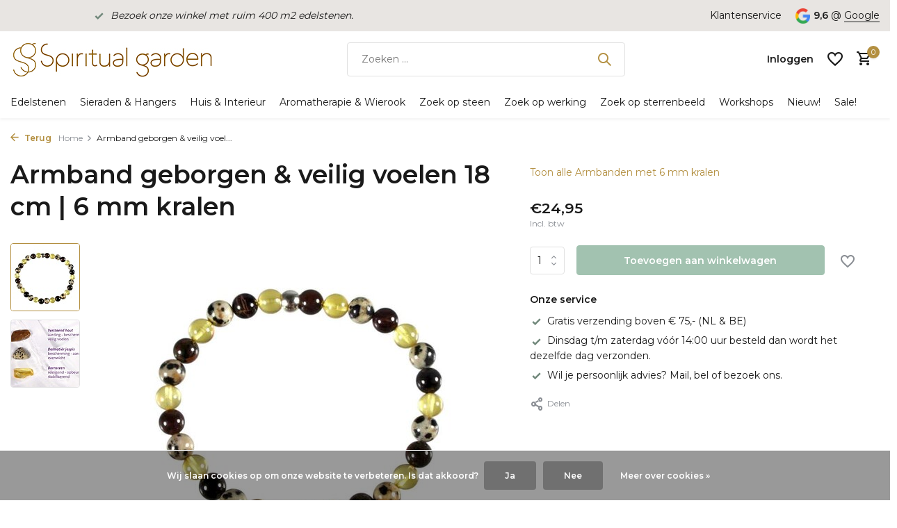

--- FILE ---
content_type: text/html;charset=utf-8
request_url: https://www.spiritualgarden.nl/armband-geborgen-veilig-voelen-18-cm-6-mm-kralen.html
body_size: 35224
content:
<!DOCTYPE html>
<html lang="nl">
  <head>
    
<script type="text/javascript">
   window.dataLayer = window.dataLayer || [];
   dataLayer.push({
            ecomm_prodid: "54641996",
      ecomm_prodid_adwords: "104645297",
      ecomm_pname: "Armband geborgen &amp; veilig voelen 18 cm | 6 mm kralen ",
      ecomm_category: "Armbanden met 6 mm kralen",
      ecomm_pagetype: "product",
       ecomm_totalvalue: 24.95
                                     
             
      });
      
</script>

    <meta charset="utf-8"/>
<!-- [START] 'blocks/head.rain' -->
<!--

  (c) 2008-2026 Lightspeed Netherlands B.V.
  http://www.lightspeedhq.com
  Generated: 09-01-2026 @ 00:46:02

-->
<link rel="canonical" href="https://www.spiritualgarden.nl/armband-geborgen-veilig-voelen-18-cm-6-mm-kralen.html"/>
<link rel="alternate" href="https://www.spiritualgarden.nl/index.rss" type="application/rss+xml" title="Nieuwe producten"/>
<link href="https://cdn.webshopapp.com/assets/cookielaw.css?2025-02-20" rel="stylesheet" type="text/css"/>
<meta name="robots" content="noodp,noydir"/>
<meta name="google-site-verification" content="G6mkhDXYWAYC4sXUXtPaKckfobzdyVXa8hYFUiBqAU8"/>
<meta property="og:url" content="https://www.spiritualgarden.nl/armband-geborgen-veilig-voelen-18-cm-6-mm-kralen.html?source=facebook"/>
<meta property="og:site_name" content="Spiritual Garden"/>
<meta property="og:title" content="Armband geborgen &amp; veilig voelen 18 cm | 6 mm kralen"/>
<meta property="og:description" content="Armband met barnsteen, dalmatiër jaspis en versteend hout 6 mm kralen van 18 cm. Deze stenen helpen je om je geborgen en veilig voelen in het hier en nu.<br />
"/>
<meta property="og:image" content="https://cdn.webshopapp.com/shops/242814/files/228950954/armband-geborgen-veilig-voelen-18-cm-6-mm-kralen.jpg"/>
<script src="https://app.dmws.plus/shop-assets/242814/dmws-plus-loader.js?id=2ec822df006ad95d1d0a7c4ab8465c7a"></script>
<script>
if (window.location.href.includes('thankyou')) {
    window.dataLayer = window.dataLayer || [];
    dataLayer.push({
        event: 'purchase',
        transaction_id: '{{ order.information.number }}',
        value: {{ order.information.price_incl }},
        currency: '{{ order.information.currency }}',
        user_data: {
            email: '{{ order.customer.email }}',
            phone_number: '{{ order.customer.phone }}',
            first_name: '{{ order.customer.firstname }}',
            last_name: '{{ order.customer.lastname }}',
            address: {
                street: '{{ order.billing.address }}',
                city: '{{ order.billing.city }}',
                region: '{{ order.billing.region }}',
                postal_code: '{{ order.billing.zipcode }}',
                country: '{{ order.billing.country_code }}'
            }
        }
    });
}

</script>
<!--[if lt IE 9]>
<script src="https://cdn.webshopapp.com/assets/html5shiv.js?2025-02-20"></script>
<![endif]-->
<!-- [END] 'blocks/head.rain' -->
    <title>Armband geborgen &amp; veilig voelen 18 cm | 6 mm kralen - Spiritual Garden</title>
    <meta name="description" content="Armband met barnsteen, dalmatiër jaspis en versteend hout 6 mm kralen van 18 cm. Deze stenen helpen je om je geborgen en veilig voelen in het hier en nu.<br />
" />
    <meta name="keywords" content="Armband, geborgen, &amp;, veilig, voelen, 18, cm, |, 6, mm, kralen" />
    <meta http-equiv="X-UA-Compatible" content="IE=edge">
    <meta name="viewport" content="width=device-width, initial-scale=1.0, maximum-scale=5.0, user-scalable=no">
    <meta name="apple-mobile-web-app-capable" content="yes">
    <meta name="apple-mobile-web-app-status-bar-style" content="black">

    <link rel="shortcut icon" href="https://cdn.webshopapp.com/shops/242814/themes/175411/v/2269210/assets/favicon.ico?20240326053745" type="image/x-icon" />
    <link rel="preconnect" href="https://fonts.gstatic.com" />
    <link rel="dns-prefetch" href="https://fonts.gstatic.com">
    <link rel="preconnect" href="https://fonts.googleapis.com">
		<link rel="dns-prefetch" href="https://fonts.googleapis.com">
		<link rel="preconnect" href="https://ajax.googleapis.com">
		<link rel="dns-prefetch" href="https://ajax.googleapis.com">
		<link rel="preconnect" href="https://cdn.webshopapp.com/">
		<link rel="dns-prefetch" href="https://cdn.webshopapp.com/">
    
                        <link rel="preload" href="https://fonts.googleapis.com/css2?family=Montserrat:wght@300;400;600&family=Montserrat:wght@600&display=swap" as="style" />
    <link rel="preload" href="https://cdn.webshopapp.com/shops/242814/themes/175411/assets/bootstrap-min.css?20250729074230" as="style" />
    <link rel="preload" href="https://cdn.webshopapp.com/shops/242814/themes/175411/assets/owl-carousel-min.css?20250729074230" as="style" />
    <link rel="preload" href="https://cdn.jsdelivr.net/npm/@fancyapps/ui/dist/fancybox.css" as="style" />
    <link rel="preload" href="https://cdn.webshopapp.com/assets/gui-2-0.css?2025-02-20" as="style" />
    <link rel="preload" href="https://cdn.webshopapp.com/assets/gui-responsive-2-0.css?2025-02-20" as="style" />
        	<link rel="preload" href="https://cdn.webshopapp.com/shops/242814/themes/175411/assets/icomoon-medium.ttf?20250729074230" as="font" crossorigin>
        <link rel="preload" href="https://cdn.webshopapp.com/shops/242814/themes/175411/assets/style.css?20250729074230" as="style" />
    <link rel="preload" href="https://cdn.webshopapp.com/shops/242814/themes/175411/assets/custom.css?20250729074230" as="style" />
    
    <script src="https://cdn.webshopapp.com/assets/jquery-1-9-1.js?2025-02-20"></script>
            <link rel="preload" href="https://cdn.webshopapp.com/shops/242814/themes/175411/assets/bootstrap-min.js?20250729074230" as="script">
    <link rel="preload" href="https://cdn.webshopapp.com/assets/gui.js?2025-02-20" as="script">
    <link rel="preload" href="https://cdn.webshopapp.com/assets/gui-responsive-2-0.js?2025-02-20" as="script">
    <link rel="preload" href="https://cdn.webshopapp.com/shops/242814/themes/175411/assets/scripts.js?20250729074230" as="script">
    <link rel="preload" href="https://cdn.webshopapp.com/shops/242814/themes/175411/assets/global.js?20250729074230" as="script">
    
    <meta property="og:title" content="Armband geborgen &amp; veilig voelen 18 cm | 6 mm kralen">
<meta property="og:type" content="website"> 
<meta property="og:site_name" content="Spiritual Garden">
<meta property="og:url" content="https://www.spiritualgarden.nl/">
<meta property="og:image" content="https://cdn.webshopapp.com/shops/242814/files/228950954/1000x1000x2/armband-geborgen-veilig-voelen-18-cm-6-mm-kralen.jpg">
<meta name="twitter:title" content="Armband geborgen &amp; veilig voelen 18 cm | 6 mm kralen">
<meta name="twitter:description" content="Armband met barnsteen, dalmatiër jaspis en versteend hout 6 mm kralen van 18 cm. Deze stenen helpen je om je geborgen en veilig voelen in het hier en nu.<br />
">
<meta name="twitter:site" content="Spiritual Garden">
<meta name="twitter:card" content="https://cdn.webshopapp.com/shops/242814/themes/175411/v/2270273/assets/logo.png?20240402122418">
<meta name="twitter:image" content="https://cdn.webshopapp.com/shops/242814/themes/175411/assets/share-image.jpg?20250729074230">
<script type="application/ld+json">
  [
        {
      "@context": "https://schema.org/",
      "@type": "BreadcrumbList",
      "itemListElement":
      [
        {
          "@type": "ListItem",
          "position": 1,
          "item": {
            "@id": "https://www.spiritualgarden.nl/",
            "name": "Home"
          }
        },
                {
          "@type": "ListItem",
          "position": 2,
          "item":	{
            "@id": "https://www.spiritualgarden.nl/armband-geborgen-veilig-voelen-18-cm-6-mm-kralen.html",
            "name": "Armband geborgen &amp; veilig voelen 18 cm | 6 mm kralen"
          }
        }              ]
    },
            {
      "@context": "https://schema.org/",
      "@type": "Product", 
      "name": "Armband geborgen &amp; veilig voelen 18 cm | 6 mm kralen",
      "url": "https://www.spiritualgarden.nl/armband-geborgen-veilig-voelen-18-cm-6-mm-kralen.html",
      "productID": "54641996",
            "description": "Armband met barnsteen, dalmatiër jaspis en versteend hout. Deze stenen helpen je om je geborgen en veilig voelen in het hier en nu.",      "image": [
            "https://cdn.webshopapp.com/shops/242814/files/228950954/1500x1500x2/armband-geborgen-veilig-voelen-18-cm-6-mm-kralen.jpg",            "https://cdn.webshopapp.com/shops/242814/files/228950954/1500x1500x2/armband-geborgen-veilig-voelen-18-cm-6-mm-kralen.jpg"            ],
                        "offers": {
        "@type": "Offer",
        "price": "24.95",
        "url": "https://www.spiritualgarden.nl/armband-geborgen-veilig-voelen-18-cm-6-mm-kralen.html",
        "priceValidUntil": "2027-01-09",
        "priceCurrency": "EUR",
                "availability": "https://schema.org/InStock",
        "inventoryLevel": "3"
              }
          },
        {
      "@context": "https://schema.org/",
      "@type": "Organization",
      "url": "https://www.spiritualgarden.nl/",
      "name": "Spiritual Garden",
      "legalName": "Spiritual Garden",
      "description": "Armband met barnsteen, dalmatiër jaspis en versteend hout 6 mm kralen van 18 cm. Deze stenen helpen je om je geborgen en veilig voelen in het hier en nu.<br />
",
      "logo": "https://cdn.webshopapp.com/shops/242814/themes/175411/v/2270273/assets/logo.png?20240402122418",
      "image": "https://cdn.webshopapp.com/shops/242814/themes/175411/assets/share-image.jpg?20250729074230",
      "contactPoint": {
        "@type": "ContactPoint",
        "contactType": "Customer service",
        "telephone": ""
      },
      "address": {
        "@type": "PostalAddress",
        "streetAddress": "",
        "addressLocality": "",
        "postalCode": "",
        "addressCountry": "NL"
      }
      ,
      "aggregateRating": {
          "@type": "AggregateRating",
          "bestRating": "10",
          "worstRating": "1",
          "ratingValue": "9,6",
          "reviewCount": "157",
          "url":""
      }
          },
    { 
      "@context": "https://schema.org/", 
      "@type": "WebSite", 
      "url": "https://www.spiritualgarden.nl/", 
      "name": "Spiritual Garden",
      "description": "Armband met barnsteen, dalmatiër jaspis en versteend hout 6 mm kralen van 18 cm. Deze stenen helpen je om je geborgen en veilig voelen in het hier en nu.<br />
",
      "author": [
        {
          "@type": "Organization",
          "url": "https://www.dmws.nl/",
          "name": "DMWS BV",
          "address": {
            "@type": "PostalAddress",
            "streetAddress": "Wilhelmina plein 25",
            "addressLocality": "Eindhoven",
            "addressRegion": "NB",
            "postalCode": "5611 HG",
            "addressCountry": "NL"
          }
        }
      ]
    }      ]
</script>    
    <link rel="stylesheet" href="https://fonts.googleapis.com/css2?family=Montserrat:wght@300;400;600&family=Montserrat:wght@600&display=swap" type="text/css">
    <link rel="stylesheet" href="https://cdn.webshopapp.com/shops/242814/themes/175411/assets/bootstrap-min.css?20250729074230" type="text/css">
    <link rel="stylesheet" href="https://cdn.webshopapp.com/shops/242814/themes/175411/assets/owl-carousel-min.css?20250729074230" type="text/css">
    <link rel="stylesheet" href="https://cdn.jsdelivr.net/npm/@fancyapps/ui/dist/fancybox.css" type="text/css">
    <link rel="stylesheet" href="https://cdn.webshopapp.com/assets/gui-2-0.css?2025-02-20" type="text/css">
    <link rel="stylesheet" href="https://cdn.webshopapp.com/assets/gui-responsive-2-0.css?2025-02-20" type="text/css">
    <link rel="stylesheet" href="https://cdn.webshopapp.com/shops/242814/themes/175411/assets/style.css?20250729074230" type="text/css">
    <link rel="stylesheet" href="https://cdn.webshopapp.com/shops/242814/themes/175411/assets/custom.css?20250729074230" type="text/css">
  </head>
  <body>
    <aside id="cart" class="sidebar d-flex cart palette-bg-white"><div class="heading d-none d-sm-block"><i class="icon-x close"></i><h3>Mijn winkelwagen</h3></div><div class="heading d-sm-none palette-bg-light mobile"><i class="icon-x close"></i><h3>Mijn winkelwagen</h3></div><div class="filledCart d-none"><ul class="list-cart list-inline mb-0 scrollbar"></ul><div class="totals-wrap"><p data-cart="total">Totaal (<span class="length">0</span>) producten<span class="amount">€0,00</span></p><p data-cart="shipping" class="shipping d-none">Verzendkosten<span class="positive"><b>Gratis</b></span></p><p class="free-shipping">Shop nog voor <b class="amount">€75,00</b> en je bestelling wordt <b class="positive">Gratis</b> verzonden!</p><p class="total" data-cart="grand-total"><b>Totaalbedrag</b><span class="grey">Incl. btw</span><span><b>€0,00</b></span></p></div><div class="continue d-flex align-items-center"><a href="https://www.spiritualgarden.nl/cart/" class="button solid cta">Ja, ik wil dit bestellen</a></div></div><p class="emptyCart align-items-center">U heeft geen artikelen in uw winkelwagen...</p><div class="bottom d-none d-sm-block"><div class="payments d-flex justify-content-center flex-wrap dmws-payments"></div></div></aside><aside id="sidereview" class="sidebar d-flex palette-bg-white"><div class="heading d-none d-sm-block"><i class="icon-x close"></i><h3>Schrijf je eigen review voor Armband geborgen &amp; veilig voelen 18 cm | 6 mm kralen</h3></div><div class="heading d-sm-none palette-bg-white"><i class="icon-x close"></i><h3>Schrijf je eigen review voor Armband geborgen &amp; veilig voelen 18 cm | 6 mm kralen</h3></div><form action="https://www.spiritualgarden.nl/account/reviewPost/54641996/" method="post" id="form-review"><input type="hidden" name="key" value="bbb8ac8ccf36411e5a75cc3f31a08647"><label for="review-form-score">Hoeveel sterren geef je ons?</label><div class="d-flex align-items-center stars-wrap"><div class="d-flex align-items-center stars"><i class="icon-star active" data-stars="1"></i><i class="icon-star active" data-stars="2"></i><i class="icon-star active" data-stars="3"></i><i class="icon-star active" data-stars="4"></i><i class="icon-star active" data-stars="5"></i></div><span data-message="1" style="display: none;"></span><span data-message="2" style="display: none;"></span><span data-message="3" style="display: none;"></span><span data-message="4" style="display: none;"></span><span data-message="5"></span></div><select id="review-form-score" name="score"><option value="1">1 Ster</option><option value="2">2 Ster(ren)</option><option value="3">3 Ster(ren)</option><option value="4">4 Ster(ren)</option><option value="5" selected="selected">5 Ster(ren)</option></select><div><label for="review-form-name">Naam *</label><input id="review-form-name" type="text" name="name" value="" required placeholder="Naam"></div><div><label for="review-form-review">Bericht *</label><textarea id="review-form-review" class="" name="review" required placeholder="Beoordelen"></textarea></div><button type="submit" class="button">Verstuur</button></form></aside><header id="variant-1" class="d-none d-md-block sticky"><div class="topbar palette-bg-light"><div class="container"><div class="row align-items-center justify-content-between"><div class="col-6 col-lg-5 col-xl-6"><div class="usp" data-total="1"><div class="list"><div class="item"><i class="icon-check"></i><a href="https://www.spiritualgarden.nl/service/edelsteen-winkel/"><em> Bezoek onze winkel met ruim 400 m2 edelstenen. </em></a></div></div></div></div><div class="col-6 col-lg-7 col-xl-6 d-flex justify-content-end right"><div><a href="/service">Klantenservice</a></div><div class="review-widget"><img class="lazy" src="https://cdn.webshopapp.com/shops/242814/themes/175411/assets/lazy-preload.jpg?20250729074230" data-src="https://cdn.webshopapp.com/shops/242814/themes/175411/assets/review-widget.png?20250729074009" alt="Review Logo" height="22" width="22" /><b>9,6</b><span class="d-none d-lg-inline"> @ <a href="https://www.google.com/search?sca_esv=6cb148437a7a9a38&amp;rlz=1C1CHBF_nlNL998NL998&amp;tbm=lcl&amp;sxsrf=ACQVn0_ZzayQUCansS1o2uPbZJ0XII-Xhg:1711434901290&amp;q=Spiritual+Garden+Reviews&amp;rflfq=1&amp;num=20&amp;stick=H4sIAAAAAAAAAONgkxIxNDE1sTSyMDU3MzO2MDUztDA0Nd_AyPiKUSK4ILMos6Q0" target="_blank">Google</a></span></div></div></div></div></div><div class="sticky"><div class="overlay palette-bg-black"></div><div class="mainbar palette-bg-white"><div class="container"><div class="row align-items-center justify-content-between"><div class="col-12 d-flex align-items-center justify-content-between"><a href="https://www.spiritualgarden.nl/" title="Edelstenen, mineralen, kristallen, sieraden, interieur stukken, unieke stukken" class="logo nf"><img src="https://cdn.webshopapp.com/shops/242814/themes/175411/v/2270273/assets/logo.png?20240402122418" alt="Edelstenen, mineralen, kristallen, sieraden, interieur stukken, unieke stukken" width="290" height="50" /></a><form action="https://www.spiritualgarden.nl/search/" method="get" role="search" class="formSearch search-form default"><input type="text" name="q" autocomplete="off" value="" aria-label="Zoeken" placeholder="Zoeken ..." /><i class="icon-x"></i><button type="submit" class="search-btn" title="Zoeken"><i class="icon-search"></i></button><div class="search-results palette-bg-white"><div class="heading">Zoekresultaten voor '<span></span>'</div><ul class="list-inline list-results"></ul><ul class="list-inline list-products"></ul><a href="#" class="all">Bekijk alle resultaten</a></div></form><div class="wrap-cart d-flex align-items-center"><a href="https://www.spiritualgarden.nl/account/login/" class="nf"><span class="d-lg-none"><i class="icon-account"></i></span><span class="d-none d-lg-block">Inloggen</span></a><div class="drop-down with-overlay account wishlist"><div class="current"><a href="https://www.spiritualgarden.nl/account/login/" aria-label="Verlanglijst" class="nf"><span class="fs0">Verlanglijst</span><i class="icon-wishlist"></i></a></div><div class="drop shadow d-none d-md-block"><h4>Geen producten op verlanglijst...</h4><p>Log in en voeg producten toe door op het <i class="icon-wishlist"></i> icoon te klikken.</p><div class="d-flex align-items-center justify-content-between"><a href="https://www.spiritualgarden.nl/account/login/" class="button">Inloggen</a><span>Nieuw? <a href="https://www.spiritualgarden.nl/account/register/">Account aanmaken</a></span></div></div></div><a href="https://www.spiritualgarden.nl/cart/" class="pos-r cart nf"><i class="icon-cart"></i><span class="count">0</span></a></div></div></div></div></div><div class="menubar palette-bg-white shadow"><div class="container"><div class="row"><div class="col-12"><div class="menu d-none d-md-flex align-items-center default default mega "><ul class="list-inline mb-0"><li class="list-inline-item has-sub"><a href="https://www.spiritualgarden.nl/edelstenen/">Edelstenen</a><ul class="sub palette-bg-white"><li class="has-children"><a href="https://www.spiritualgarden.nl/edelstenen/ruwe-stenen-kristallen/">Ruwe stenen &amp; kristallen</a><ul class="subsub palette-bg-white"><li><a href="https://www.spiritualgarden.nl/edelstenen/ruwe-stenen-kristallen/ruwe-edelstenen-a/">Ruwe edelstenen A</a></li><li><a href="https://www.spiritualgarden.nl/edelstenen/ruwe-stenen-kristallen/ruwe-edelstenen-b/">Ruwe edelstenen B</a></li><li><a href="https://www.spiritualgarden.nl/edelstenen/ruwe-stenen-kristallen/ruwe-edelstenen-c-e/">Ruwe edelstenen C - E</a></li><li><a href="https://www.spiritualgarden.nl/edelstenen/ruwe-stenen-kristallen/ruwe-edelstenen-f-l/">Ruwe edelstenen F - L</a></li><li class="more"><a href="https://www.spiritualgarden.nl/edelstenen/ruwe-stenen-kristallen/">Toon meer</a></li></ul></li><li class="has-children"><a href="https://www.spiritualgarden.nl/edelstenen/gepolijste-stenen/">Gepolijste stenen</a><ul class="subsub palette-bg-white"><li><a href="https://www.spiritualgarden.nl/edelstenen/gepolijste-stenen/getrommelde-stenen/">Getrommelde stenen</a></li><li><a href="https://www.spiritualgarden.nl/edelstenen/gepolijste-stenen/platte-stenen/">Platte stenen</a></li><li><a href="https://www.spiritualgarden.nl/edelstenen/gepolijste-stenen/splitsteentjes/">Splitsteentjes</a></li><li><a href="https://www.spiritualgarden.nl/edelstenen/gepolijste-stenen/stenen-mix/">Stenen mix</a></li></ul></li><li class="has-children"><a href="https://www.spiritualgarden.nl/edelstenen/bollen-eieren-harten/">Bollen, eieren &amp; harten</a><ul class="subsub palette-bg-white"><li><a href="https://www.spiritualgarden.nl/edelstenen/bollen-eieren-harten/bollen/">Bollen</a></li><li><a href="https://www.spiritualgarden.nl/edelstenen/bollen-eieren-harten/eieren/">Eieren</a></li><li><a href="https://www.spiritualgarden.nl/edelstenen/bollen-eieren-harten/harten/">Harten</a></li></ul></li><li class="has-children"><a href="https://www.spiritualgarden.nl/edelstenen/punten-piramides-obelisken/">Punten, piramides &amp; obelisken</a><ul class="subsub palette-bg-white"><li><a href="https://www.spiritualgarden.nl/edelstenen/punten-piramides-obelisken/punten-obelisken/">Punten &amp; obelisken</a></li><li><a href="https://www.spiritualgarden.nl/edelstenen/punten-piramides-obelisken/piramides/">Piramides</a></li><li><a href="https://www.spiritualgarden.nl/edelstenen/punten-piramides-obelisken/natuurlijke-punten/">Natuurlijke punten</a></li><li><a href="https://www.spiritualgarden.nl/edelstenen/punten-piramides-obelisken/geslepen-dubbeleinders/">Geslepen dubbeleinders</a></li></ul></li><li class="has-children"><a href="https://www.spiritualgarden.nl/edelstenen/edelsteen-setjes-gouden-driehoek-sets/">Edelsteen setjes &amp; gouden driehoek sets</a><ul class="subsub palette-bg-white"><li><a href="https://www.spiritualgarden.nl/edelstenen/edelsteen-setjes-gouden-driehoek-sets/edelsteen-setjes/">Edelsteen setjes</a></li><li><a href="https://www.spiritualgarden.nl/edelstenen/edelsteen-setjes-gouden-driehoek-sets/sterrenbeeld-setjes/">Sterrenbeeld setjes</a></li><li><a href="https://www.spiritualgarden.nl/edelstenen/edelsteen-setjes-gouden-driehoek-sets/gouden-driehoek-sets/">Gouden driehoek sets</a></li><li><a href="https://www.spiritualgarden.nl/edelstenen/edelsteen-setjes-gouden-driehoek-sets/steen-en-geur-sets/">Steen en geur sets</a></li><li class="more"><a href="https://www.spiritualgarden.nl/edelstenen/edelsteen-setjes-gouden-driehoek-sets/">Toon meer</a></li></ul></li><li class="has-children"><a href="https://www.spiritualgarden.nl/edelstenen/reinigen-opladen/">Reinigen &amp; opladen</a><ul class="subsub palette-bg-white"><li><a href="https://www.spiritualgarden.nl/edelstenen/reinigen-opladen/reinigen-opladen/">Reinigen &amp; opladen</a></li><li><a href="https://www.spiritualgarden.nl/edelstenen/reinigen-opladen/meru-piramides/">Meru piramides</a></li><li><a href="https://www.spiritualgarden.nl/edelstenen/reinigen-opladen/aromatherapiespray/">Aromatherapiespray</a></li><li><a href="https://www.spiritualgarden.nl/edelstenen/reinigen-opladen/smudgen/">Smudgen</a></li><li class="more"><a href="https://www.spiritualgarden.nl/edelstenen/reinigen-opladen/">Toon meer</a></li></ul></li><li class="has-children"><a href="https://www.spiritualgarden.nl/edelstenen/healing-massage-wellness/">Healing, massage &amp; wellness</a><ul class="subsub palette-bg-white"><li><a href="https://www.spiritualgarden.nl/edelstenen/healing-massage-wellness/gua-sha-massagestenen/">Gua sha massagestenen</a></li><li><a href="https://www.spiritualgarden.nl/edelstenen/healing-massage-wellness/healing-sticks/">Healing sticks</a></li><li><a href="https://www.spiritualgarden.nl/edelstenen/healing-massage-wellness/edelsteenwater/">Edelsteenwater</a></li><li><a href="https://www.spiritualgarden.nl/edelstenen/healing-massage-wellness/oogstenen/">Oogstenen</a></li><li class="more"><a href="https://www.spiritualgarden.nl/edelstenen/healing-massage-wellness/">Toon meer</a></li></ul></li><li class=""><a href="https://www.spiritualgarden.nl/edelstenen/nieuwetijdsstenen/">Nieuwetijdsstenen</a></li><li class=""><a href="https://www.spiritualgarden.nl/edelstenen/bijzonder/">Bijzonder</a></li><li class=""><a href="https://www.spiritualgarden.nl/edelstenen/pendels/">Pendels</a></li><li class="has-children"><a href="https://www.spiritualgarden.nl/edelstenen/edelstenen-voor-dieren/">Edelstenen voor dieren</a><ul class="subsub palette-bg-white"><li><a href="https://www.spiritualgarden.nl/edelstenen/edelstenen-voor-dieren/halsband-hangers-voor-dieren/">Halsband hangers voor dieren</a></li><li><a href="https://www.spiritualgarden.nl/edelstenen/edelstenen-voor-dieren/barnsteen-hondenkettingen/">Barnsteen hondenkettingen</a></li></ul></li><li class="has-children"><a href="https://www.spiritualgarden.nl/edelstenen/kralen-cabochons/">Kralen &amp; cabochons</a><ul class="subsub palette-bg-white"><li><a href="https://www.spiritualgarden.nl/edelstenen/kralen-cabochons/edelsteen-kralen/">Edelsteen kralen</a></li><li><a href="https://www.spiritualgarden.nl/edelstenen/kralen-cabochons/edelsteen-cabochons/">Edelsteen cabochons</a></li><li><a href="https://www.spiritualgarden.nl/edelstenen/kralen-cabochons/edelsteen-facet-stenen/">Edelsteen facet stenen</a></li></ul></li><li class="has-children"><a href="https://www.spiritualgarden.nl/edelstenen/boeken-orakelkaarten/">Boeken &amp; Orakelkaarten</a><ul class="subsub palette-bg-white"><li><a href="https://www.spiritualgarden.nl/edelstenen/boeken-orakelkaarten/edelsteen-boeken/">Edelsteen boeken</a></li><li><a href="https://www.spiritualgarden.nl/edelstenen/boeken-orakelkaarten/boekenleggers/">Boekenleggers</a></li><li><a href="https://www.spiritualgarden.nl/edelstenen/boeken-orakelkaarten/inspiratie-orakelkaarten/">Inspiratie &amp; Orakelkaarten</a></li></ul></li><li class=""><a href="https://www.spiritualgarden.nl/edelstenen/buideltjes-zakjes-doosjes/">Buideltjes, zakjes &amp; doosjes</a></li><li class=""><a href="https://www.spiritualgarden.nl/edelstenen/cadeaubonnen/">Cadeaubonnen</a></li></ul></li><li class="list-inline-item has-sub"><a href="https://www.spiritualgarden.nl/sieraden-hangers/">Sieraden &amp; Hangers</a><ul class="sub palette-bg-white"><li class="has-children"><a href="https://www.spiritualgarden.nl/sieraden-hangers/hangers/">Hangers</a><ul class="subsub palette-bg-white"><li><a href="https://www.spiritualgarden.nl/sieraden-hangers/hangers/hangers-zoeken-op-edelsteen/">Hangers zoeken op edelsteen</a></li><li><a href="https://www.spiritualgarden.nl/sieraden-hangers/hangers/edelsteen-hangers/">Edelsteen hangers</a></li><li><a href="https://www.spiritualgarden.nl/sieraden-hangers/hangers/edelsteen-hangers-met-zilveren-oogje/">Edelsteen hangers met zilveren oogje</a></li><li><a href="https://www.spiritualgarden.nl/sieraden-hangers/hangers/edelsteen-hangers-met-gouden-oogje/">Edelsteen hangers met gouden oogje</a></li><li class="more"><a href="https://www.spiritualgarden.nl/sieraden-hangers/hangers/">Toon meer</a></li></ul></li><li class="has-children"><a href="https://www.spiritualgarden.nl/sieraden-hangers/armbanden/">Armbanden</a><ul class="subsub palette-bg-white"><li><a href="https://www.spiritualgarden.nl/sieraden-hangers/armbanden/armbanden-zoeken-op-edelsteen/">Armbanden zoeken op edelsteen</a></li><li><a href="https://www.spiritualgarden.nl/sieraden-hangers/armbanden/armbanden-met-edelsteen-kralen/">Armbanden met edelsteen kralen</a></li><li><a href="https://www.spiritualgarden.nl/sieraden-hangers/armbanden/armbanden-met-werking/">Armbanden met werking</a></li><li><a href="https://www.spiritualgarden.nl/sieraden-hangers/armbanden/armbanden-voor-sterrenbeelden/">Armbanden voor sterrenbeelden</a></li><li class="more"><a href="https://www.spiritualgarden.nl/sieraden-hangers/armbanden/">Toon meer</a></li></ul></li><li class="has-children"><a href="https://www.spiritualgarden.nl/sieraden-hangers/kettingen/">Kettingen</a><ul class="subsub palette-bg-white"><li><a href="https://www.spiritualgarden.nl/sieraden-hangers/kettingen/edelsteen-kralen-kettingen/">Edelsteen kralen kettingen</a></li><li><a href="https://www.spiritualgarden.nl/sieraden-hangers/kettingen/kettingen-met-werking/">Kettingen met werking</a></li><li><a href="https://www.spiritualgarden.nl/sieraden-hangers/kettingen/kettingen-voor-sterrenbeelden/">Kettingen voor sterrenbeelden</a></li><li><a href="https://www.spiritualgarden.nl/sieraden-hangers/kettingen/diverse-kettingen/">Diverse kettingen</a></li><li class="more"><a href="https://www.spiritualgarden.nl/sieraden-hangers/kettingen/">Toon meer</a></li></ul></li><li class="has-children"><a href="https://www.spiritualgarden.nl/sieraden-hangers/ringen/">Ringen</a><ul class="subsub palette-bg-white"><li><a href="https://www.spiritualgarden.nl/sieraden-hangers/ringen/ringen-zoeken-op-edelsteen/">Ringen zoeken op edelsteen</a></li><li><a href="https://www.spiritualgarden.nl/sieraden-hangers/ringen/ringen-zoeken-op-maat/">Ringen zoeken op maat</a></li></ul></li><li class="has-children"><a href="https://www.spiritualgarden.nl/sieraden-hangers/oorbellen-oorstekers/">Oorbellen &amp; oorstekers</a><ul class="subsub palette-bg-white"><li><a href="https://www.spiritualgarden.nl/sieraden-hangers/oorbellen-oorstekers/zilveren-oorbellen-met-edelstenen/">Zilveren oorbellen met edelstenen</a></li><li><a href="https://www.spiritualgarden.nl/sieraden-hangers/oorbellen-oorstekers/gouden-oorbellen-met-edelstenen/">Gouden oorbellen met edelstenen</a></li><li><a href="https://www.spiritualgarden.nl/sieraden-hangers/oorbellen-oorstekers/oorbellen-met-werking/">Oorbellen met werking</a></li><li><a href="https://www.spiritualgarden.nl/sieraden-hangers/oorbellen-oorstekers/oorbellen-voor-sterrenbeelden/">Oorbellen voor sterrenbeelden</a></li><li class="more"><a href="https://www.spiritualgarden.nl/sieraden-hangers/oorbellen-oorstekers/">Toon meer</a></li></ul></li><li class="has-children"><a href="https://www.spiritualgarden.nl/sieraden-hangers/bedels-broches/">Bedels &amp; broches</a><ul class="subsub palette-bg-white"><li><a href="https://www.spiritualgarden.nl/sieraden-hangers/bedels-broches/zilveren-edelsteen-bedeltjes/">Zilveren edelsteen bedeltjes</a></li><li><a href="https://www.spiritualgarden.nl/sieraden-hangers/bedels-broches/zilveren-ronde-edelsteen-bedeltjes/">Zilveren ronde edelsteen bedeltjes</a></li><li><a href="https://www.spiritualgarden.nl/sieraden-hangers/bedels-broches/zilveren-sterrenbeeld-bedeltjes/">Zilveren sterrenbeeld bedeltjes</a></li><li><a href="https://www.spiritualgarden.nl/sieraden-hangers/bedels-broches/broches/">Broches</a></li></ul></li><li class="has-children"><a href="https://www.spiritualgarden.nl/sieraden-hangers/gouden-sieraden/">Gouden sieraden</a><ul class="subsub palette-bg-white"><li><a href="https://www.spiritualgarden.nl/sieraden-hangers/gouden-sieraden/gouden-hangers/">Gouden hangers</a></li><li><a href="https://www.spiritualgarden.nl/sieraden-hangers/gouden-sieraden/gouden-armbanden/">Gouden armbanden</a></li><li><a href="https://www.spiritualgarden.nl/sieraden-hangers/gouden-sieraden/gouden-ringen/">Gouden ringen</a></li><li><a href="https://www.spiritualgarden.nl/sieraden-hangers/gouden-sieraden/gouden-oorbellen-en-oorstekers/">Gouden oorbellen en oorstekers</a></li><li class="more"><a href="https://www.spiritualgarden.nl/sieraden-hangers/gouden-sieraden/">Toon meer</a></li></ul></li><li class="has-children"><a href="https://www.spiritualgarden.nl/sieraden-hangers/sterrenbeeld-sieraden/">Sterrenbeeld sieraden</a><ul class="subsub palette-bg-white"><li><a href="https://www.spiritualgarden.nl/sieraden-hangers/sterrenbeeld-sieraden/sterrenbeeld-armbanden/">Sterrenbeeld armbanden</a></li><li><a href="https://www.spiritualgarden.nl/sieraden-hangers/sterrenbeeld-sieraden/sterrenbeeld-kettingen/">Sterrenbeeld kettingen</a></li><li><a href="https://www.spiritualgarden.nl/sieraden-hangers/sterrenbeeld-sieraden/sterrenbeeld-hangers/">Sterrenbeeld hangers</a></li><li><a href="https://www.spiritualgarden.nl/sieraden-hangers/sterrenbeeld-sieraden/sterrenbeeld-oorbellen/">Sterrenbeeld oorbellen</a></li><li class="more"><a href="https://www.spiritualgarden.nl/sieraden-hangers/sterrenbeeld-sieraden/">Toon meer</a></li></ul></li><li class=""><a href="https://www.spiritualgarden.nl/sieraden-hangers/chakra-sieraden/">Chakra sieraden</a></li><li class=""><a href="https://www.spiritualgarden.nl/sieraden-hangers/sleutelhangers-tashangers/">Sleutelhangers &amp; Tashangers</a></li><li class="has-children"><a href="https://www.spiritualgarden.nl/sieraden-hangers/koordjes-kettinkjes/">Koordjes &amp; kettinkjes</a><ul class="subsub palette-bg-white"><li><a href="https://www.spiritualgarden.nl/sieraden-hangers/koordjes-kettinkjes/waskoord/">Waskoord</a></li><li><a href="https://www.spiritualgarden.nl/sieraden-hangers/koordjes-kettinkjes/satijn-koord/">Satijn koord</a></li><li><a href="https://www.spiritualgarden.nl/sieraden-hangers/koordjes-kettinkjes/zilveren-kettingen/">Zilveren kettingen</a></li><li><a href="https://www.spiritualgarden.nl/sieraden-hangers/koordjes-kettinkjes/gold-filled-vergulde-kettingen/">Gold filled (vergulde) kettingen</a></li><li class="more"><a href="https://www.spiritualgarden.nl/sieraden-hangers/koordjes-kettinkjes/">Toon meer</a></li></ul></li><li class=""><a href="https://www.spiritualgarden.nl/sieraden-hangers/buideltjes-zakjes-en-doosjes/">Buideltjes, zakjes en doosjes</a></li></ul></li><li class="list-inline-item has-sub"><a href="https://www.spiritualgarden.nl/huis-interieur/">Huis &amp; Interieur</a><ul class="sub palette-bg-white"><li class=""><a href="https://www.spiritualgarden.nl/huis-interieur/edelstenen-op-standaard-xl/">Edelstenen op standaard &amp; XL</a></li><li class=""><a href="https://www.spiritualgarden.nl/huis-interieur/ruwe-stenen-clusters/">Ruwe stenen &amp; clusters</a></li><li class="has-children"><a href="https://www.spiritualgarden.nl/huis-interieur/beeldjes-sculpturen/">Beeldjes &amp; Sculpturen</a><ul class="subsub palette-bg-white"><li><a href="https://www.spiritualgarden.nl/huis-interieur/beeldjes-sculpturen/edelsteen-beeldjes/">Edelsteen beeldjes</a></li><li><a href="https://www.spiritualgarden.nl/huis-interieur/beeldjes-sculpturen/kristallen-schedels/">Kristallen schedels</a></li><li><a href="https://www.spiritualgarden.nl/huis-interieur/beeldjes-sculpturen/sculpturen-freeforms/">Sculpturen &amp; freeforms</a></li></ul></li><li class=""><a href="https://www.spiritualgarden.nl/huis-interieur/gouden-driehoek-sets/">Gouden driehoek sets</a></li><li class=""><a href="https://www.spiritualgarden.nl/huis-interieur/altaartjes/">Altaartjes</a></li><li class=""><a href="https://www.spiritualgarden.nl/huis-interieur/edelsteen-boompjes/">Edelsteen boompjes</a></li><li class=""><a href="https://www.spiritualgarden.nl/huis-interieur/theelichthouders-lampen/">Theelichthouders &amp; lampen</a></li><li class=""><a href="https://www.spiritualgarden.nl/huis-interieur/orgonite-artikelen/">Orgonite artikelen</a></li><li class=""><a href="https://www.spiritualgarden.nl/huis-interieur/schijven/">Schijven</a></li><li class="has-children"><a href="https://www.spiritualgarden.nl/huis-interieur/bollen-punten-harten-andere-vormen/">Bollen, punten, harten &amp; andere vormen</a><ul class="subsub palette-bg-white"><li><a href="https://www.spiritualgarden.nl/huis-interieur/bollen-punten-harten-andere-vormen/bollen/">Bollen</a></li><li><a href="https://www.spiritualgarden.nl/huis-interieur/bollen-punten-harten-andere-vormen/punten-harten-andere-vormen/">Punten, harten &amp; andere vormen</a></li></ul></li><li class=""><a href="https://www.spiritualgarden.nl/huis-interieur/diverse-items/">Diverse items</a></li><li class="has-children"><a href="https://www.spiritualgarden.nl/huis-interieur/spirituele-boeken-kaartensets/">Spirituele boeken &amp; kaartensets</a><ul class="subsub palette-bg-white"><li><a href="https://www.spiritualgarden.nl/huis-interieur/spirituele-boeken-kaartensets/spirituele-boeken/">Spirituele boeken</a></li><li><a href="https://www.spiritualgarden.nl/huis-interieur/spirituele-boeken-kaartensets/tarot-orakelkaarten/">Tarot &amp; orakelkaarten</a></li><li><a href="https://www.spiritualgarden.nl/huis-interieur/spirituele-boeken-kaartensets/spirituele-boekenleggers/">Spirituele boekenleggers</a></li></ul></li></ul></li><li class="list-inline-item has-sub"><a href="https://www.spiritualgarden.nl/aromatherapie-wierook/">Aromatherapie &amp; Wierook</a><ul class="sub palette-bg-white"><li class="has-children"><a href="https://www.spiritualgarden.nl/aromatherapie-wierook/etherische-olie/">Etherische olie</a><ul class="subsub palette-bg-white"><li><a href="https://www.spiritualgarden.nl/aromatherapie-wierook/etherische-olie/aromabranders-steentjes/">Aromabranders &amp; steentjes</a></li><li><a href="https://www.spiritualgarden.nl/aromatherapie-wierook/etherische-olie/etherische-olie-a-z/">Etherische olie A - Z</a></li><li><a href="https://www.spiritualgarden.nl/aromatherapie-wierook/etherische-olie/etherische-olie-mengsels/">Etherische olie mengsels</a></li><li><a href="https://www.spiritualgarden.nl/aromatherapie-wierook/etherische-olie/steen-en-geur-setjes/">Steen en geur setjes</a></li></ul></li><li class="has-children"><a href="https://www.spiritualgarden.nl/aromatherapie-wierook/wierook/">Wierook</a><ul class="subsub palette-bg-white"><li><a href="https://www.spiritualgarden.nl/aromatherapie-wierook/wierook/wierook-stokjes/">Wierook stokjes</a></li><li><a href="https://www.spiritualgarden.nl/aromatherapie-wierook/wierook/kegelwierook/">Kegelwierook</a></li><li><a href="https://www.spiritualgarden.nl/aromatherapie-wierook/wierook/wierookhouders/">Wierookhouders</a></li></ul></li><li class=""><a href="https://www.spiritualgarden.nl/aromatherapie-wierook/aromatherapie-sprays/">Aromatherapie sprays</a></li><li class=""><a href="https://www.spiritualgarden.nl/aromatherapie-wierook/salie-palo-santo-smudge-sticks/">Salie, palo santo &amp; smudge sticks</a></li></ul></li><li class="list-inline-item has-sub"><a href="https://www.spiritualgarden.nl/zoek-op-steen/">Zoek op steen</a><ul class="sub palette-bg-white"><li class="has-children"><a href="https://www.spiritualgarden.nl/zoek-op-steen/edelstenen-a/">Edelstenen A</a><ul class="subsub palette-bg-white"><li><a href="https://www.spiritualgarden.nl/zoek-op-steen/edelstenen-a/aardbeienkwarts/">Aardbeienkwarts</a></li><li><a href="https://www.spiritualgarden.nl/zoek-op-steen/edelstenen-a/abalone-en-paua/">Abalone en paua</a></li><li><a href="https://www.spiritualgarden.nl/zoek-op-steen/edelstenen-a/adamiet/">Adamiet</a></li><li><a href="https://www.spiritualgarden.nl/zoek-op-steen/edelstenen-a/aegirien/">Aegirien</a></li><li class="more"><a href="https://www.spiritualgarden.nl/zoek-op-steen/edelstenen-a/">Toon meer</a></li></ul></li><li class="has-children"><a href="https://www.spiritualgarden.nl/zoek-op-steen/edelstenen-b/">Edelstenen B</a><ul class="subsub palette-bg-white"><li><a href="https://www.spiritualgarden.nl/zoek-op-steen/edelstenen-b/bariet/">Bariet</a></li><li><a href="https://www.spiritualgarden.nl/zoek-op-steen/edelstenen-b/barnsteen/">Barnsteen</a></li><li><a href="https://www.spiritualgarden.nl/zoek-op-steen/edelstenen-b/basalt/">Basalt</a></li><li><a href="https://www.spiritualgarden.nl/zoek-op-steen/edelstenen-b/bastnasiet/">Bastnasiet</a></li><li class="more"><a href="https://www.spiritualgarden.nl/zoek-op-steen/edelstenen-b/">Toon meer</a></li></ul></li><li class="has-children"><a href="https://www.spiritualgarden.nl/zoek-op-steen/edelstenen-c/">Edelstenen C</a><ul class="subsub palette-bg-white"><li><a href="https://www.spiritualgarden.nl/zoek-op-steen/edelstenen-c/cacoxeniet/">Cacoxeniet</a></li><li><a href="https://www.spiritualgarden.nl/zoek-op-steen/edelstenen-c/calciet/">Calciet</a></li><li><a href="https://www.spiritualgarden.nl/zoek-op-steen/edelstenen-c/cancriniet/">Cancriniet</a></li><li><a href="https://www.spiritualgarden.nl/zoek-op-steen/edelstenen-c/carborundum/">Carborundum</a></li><li class="more"><a href="https://www.spiritualgarden.nl/zoek-op-steen/edelstenen-c/">Toon meer</a></li></ul></li><li class="has-children"><a href="https://www.spiritualgarden.nl/zoek-op-steen/edelstenen-d/">Edelstenen D</a><ul class="subsub palette-bg-white"><li><a href="https://www.spiritualgarden.nl/zoek-op-steen/edelstenen-d/danburiet/">Danburiet</a></li><li><a href="https://www.spiritualgarden.nl/zoek-op-steen/edelstenen-d/darwiniet/">Darwiniet</a></li><li><a href="https://www.spiritualgarden.nl/zoek-op-steen/edelstenen-d/datoliet/">Datoliet</a></li><li><a href="https://www.spiritualgarden.nl/zoek-op-steen/edelstenen-d/diamant/">Diamant</a></li><li class="more"><a href="https://www.spiritualgarden.nl/zoek-op-steen/edelstenen-d/">Toon meer</a></li></ul></li><li class="has-children"><a href="https://www.spiritualgarden.nl/zoek-op-steen/edelstenen-e-f/">Edelstenen E + F</a><ul class="subsub palette-bg-white"><li><a href="https://www.spiritualgarden.nl/zoek-op-steen/edelstenen-e-f/eilatsteen/">Eilatsteen</a></li><li><a href="https://www.spiritualgarden.nl/zoek-op-steen/edelstenen-e-f/eklogiet/">Eklogiet</a></li><li><a href="https://www.spiritualgarden.nl/zoek-op-steen/edelstenen-e-f/elestiaal-kristal/">Elestiaal kristal</a></li><li><a href="https://www.spiritualgarden.nl/zoek-op-steen/edelstenen-e-f/elfenkwarts/">Elfenkwarts</a></li><li class="more"><a href="https://www.spiritualgarden.nl/zoek-op-steen/edelstenen-e-f/">Toon meer</a></li></ul></li><li class="has-children"><a href="https://www.spiritualgarden.nl/zoek-op-steen/edelstenen-g/">Edelstenen G</a><ul class="subsub palette-bg-white"><li><a href="https://www.spiritualgarden.nl/zoek-op-steen/edelstenen-g/gabbro/">Gabbro</a></li><li><a href="https://www.spiritualgarden.nl/zoek-op-steen/edelstenen-g/gaia-steen-of-godinnen-steen/">Gaia steen of Godinnen steen</a></li><li><a href="https://www.spiritualgarden.nl/zoek-op-steen/edelstenen-g/galaxyiet/">Galaxyiet</a></li><li><a href="https://www.spiritualgarden.nl/zoek-op-steen/edelstenen-g/galeniet/">Galeniet</a></li><li class="more"><a href="https://www.spiritualgarden.nl/zoek-op-steen/edelstenen-g/">Toon meer</a></li></ul></li><li class="has-children"><a href="https://www.spiritualgarden.nl/zoek-op-steen/edelstenen-h/">Edelstenen H</a><ul class="subsub palette-bg-white"><li><a href="https://www.spiritualgarden.nl/zoek-op-steen/edelstenen-h/hackmaniet/">Hackmaniet</a></li><li><a href="https://www.spiritualgarden.nl/zoek-op-steen/edelstenen-h/hauyn/">Hauyn</a></li><li><a href="https://www.spiritualgarden.nl/zoek-op-steen/edelstenen-h/healers-gold/">Healer&#039;s gold</a></li><li><a href="https://www.spiritualgarden.nl/zoek-op-steen/edelstenen-h/heksenvinger-steen/">Heksenvinger steen</a></li><li class="more"><a href="https://www.spiritualgarden.nl/zoek-op-steen/edelstenen-h/">Toon meer</a></li></ul></li><li class="has-children"><a href="https://www.spiritualgarden.nl/zoek-op-steen/edelstenen-i-j-k/">Edelstenen I + J + K</a><ul class="subsub palette-bg-white"><li><a href="https://www.spiritualgarden.nl/zoek-op-steen/edelstenen-i-j-k/ijskwarts/">IJskwarts</a></li><li><a href="https://www.spiritualgarden.nl/zoek-op-steen/edelstenen-i-j-k/infinite-stone/">Infinite stone</a></li><li><a href="https://www.spiritualgarden.nl/zoek-op-steen/edelstenen-i-j-k/ioliet/">Ioliet</a></li><li><a href="https://www.spiritualgarden.nl/zoek-op-steen/edelstenen-i-j-k/iriskwarts/">Iriskwarts</a></li><li class="more"><a href="https://www.spiritualgarden.nl/zoek-op-steen/edelstenen-i-j-k/">Toon meer</a></li></ul></li><li class="has-children"><a href="https://www.spiritualgarden.nl/zoek-op-steen/edelstenen-l/">Edelstenen L</a><ul class="subsub palette-bg-white"><li><a href="https://www.spiritualgarden.nl/zoek-op-steen/edelstenen-l/labradoriet/">Labradoriet</a></li><li><a href="https://www.spiritualgarden.nl/zoek-op-steen/edelstenen-l/lapis-lazuli/">Lapis lazuli</a></li><li><a href="https://www.spiritualgarden.nl/zoek-op-steen/edelstenen-l/larimar/">Larimar</a></li><li><a href="https://www.spiritualgarden.nl/zoek-op-steen/edelstenen-l/larvikiet/">Larvikiet</a></li><li class="more"><a href="https://www.spiritualgarden.nl/zoek-op-steen/edelstenen-l/">Toon meer</a></li></ul></li><li class="has-children"><a href="https://www.spiritualgarden.nl/zoek-op-steen/edelstenen-m/">Edelstenen M</a><ul class="subsub palette-bg-white"><li><a href="https://www.spiritualgarden.nl/zoek-op-steen/edelstenen-m/maansteen/">Maansteen</a></li><li><a href="https://www.spiritualgarden.nl/zoek-op-steen/edelstenen-m/magnesiet/">Magnesiet</a></li><li><a href="https://www.spiritualgarden.nl/zoek-op-steen/edelstenen-m/magnetiet/">Magnetiet</a></li><li><a href="https://www.spiritualgarden.nl/zoek-op-steen/edelstenen-m/magnetiet-in-serpentijn/">Magnetiet in serpentijn</a></li><li class="more"><a href="https://www.spiritualgarden.nl/zoek-op-steen/edelstenen-m/">Toon meer</a></li></ul></li><li class="has-children"><a href="https://www.spiritualgarden.nl/zoek-op-steen/edelstenen-n-o/">Edelstenen N + O</a><ul class="subsub palette-bg-white"><li><a href="https://www.spiritualgarden.nl/zoek-op-steen/edelstenen-n-o/natroliet/">Natroliet</a></li><li><a href="https://www.spiritualgarden.nl/zoek-op-steen/edelstenen-n-o/nebula-stone-of-nevelsteen/">Nebula stone of nevelsteen</a></li><li><a href="https://www.spiritualgarden.nl/zoek-op-steen/edelstenen-n-o/new-jade/">New jade</a></li><li><a href="https://www.spiritualgarden.nl/zoek-op-steen/edelstenen-n-o/nunderiet/">Nunderiet</a></li><li class="more"><a href="https://www.spiritualgarden.nl/zoek-op-steen/edelstenen-n-o/">Toon meer</a></li></ul></li><li class="has-children"><a href="https://www.spiritualgarden.nl/zoek-op-steen/edelstenen-p/">Edelstenen P</a><ul class="subsub palette-bg-white"><li><a href="https://www.spiritualgarden.nl/zoek-op-steen/edelstenen-p/palo-santo-hout/">Palo santo hout</a></li><li><a href="https://www.spiritualgarden.nl/zoek-op-steen/edelstenen-p/parel/">Parel</a></li><li><a href="https://www.spiritualgarden.nl/zoek-op-steen/edelstenen-p/pectoliet/">Pectoliet</a></li><li><a href="https://www.spiritualgarden.nl/zoek-op-steen/edelstenen-p/pentagoniet/">Pentagoniet</a></li><li class="more"><a href="https://www.spiritualgarden.nl/zoek-op-steen/edelstenen-p/">Toon meer</a></li></ul></li><li class="has-children"><a href="https://www.spiritualgarden.nl/zoek-op-steen/edelstenen-q-r/">Edelstenen Q + R</a><ul class="subsub palette-bg-white"><li><a href="https://www.spiritualgarden.nl/zoek-op-steen/edelstenen-q-r/quantum-quattro/">Quantum quattro</a></li><li><a href="https://www.spiritualgarden.nl/zoek-op-steen/edelstenen-q-r/record-keeper-kristal/">Record keeper kristal</a></li><li><a href="https://www.spiritualgarden.nl/zoek-op-steen/edelstenen-q-r/red-healer/">Red healer</a></li><li><a href="https://www.spiritualgarden.nl/zoek-op-steen/edelstenen-q-r/rhodiziet/">Rhodiziet</a></li><li class="more"><a href="https://www.spiritualgarden.nl/zoek-op-steen/edelstenen-q-r/">Toon meer</a></li></ul></li><li class="has-children"><a href="https://www.spiritualgarden.nl/zoek-op-steen/edelstenen-s/">Edelstenen S</a><ul class="subsub palette-bg-white"><li><a href="https://www.spiritualgarden.nl/zoek-op-steen/edelstenen-s/saffier/">Saffier</a></li><li><a href="https://www.spiritualgarden.nl/zoek-op-steen/edelstenen-s/sandelhout/">Sandelhout</a></li><li><a href="https://www.spiritualgarden.nl/zoek-op-steen/edelstenen-s/sarder/">Sarder</a></li><li><a href="https://www.spiritualgarden.nl/zoek-op-steen/edelstenen-s/sardonyx/">Sardonyx</a></li><li class="more"><a href="https://www.spiritualgarden.nl/zoek-op-steen/edelstenen-s/">Toon meer</a></li></ul></li><li class="has-children"><a href="https://www.spiritualgarden.nl/zoek-op-steen/edelstenen-t/">Edelstenen T</a><ul class="subsub palette-bg-white"><li><a href="https://www.spiritualgarden.nl/zoek-op-steen/edelstenen-t/tabulair-kristal/">Tabulair kristal</a></li><li><a href="https://www.spiritualgarden.nl/zoek-op-steen/edelstenen-t/tangerine-kwarts/">Tangerine kwarts</a></li><li><a href="https://www.spiritualgarden.nl/zoek-op-steen/edelstenen-t/tanzaniet/">Tanzaniet</a></li><li><a href="https://www.spiritualgarden.nl/zoek-op-steen/edelstenen-t/tanzaniet-aura-kwarts/">Tanzaniet aura kwarts</a></li><li class="more"><a href="https://www.spiritualgarden.nl/zoek-op-steen/edelstenen-t/">Toon meer</a></li></ul></li><li class="has-children"><a href="https://www.spiritualgarden.nl/zoek-op-steen/edelstenen-u-v/">Edelstenen U + V</a><ul class="subsub palette-bg-white"><li><a href="https://www.spiritualgarden.nl/zoek-op-steen/edelstenen-u-v/ulexiet/">Ulexiet</a></li><li><a href="https://www.spiritualgarden.nl/zoek-op-steen/edelstenen-u-v/unakiet/">Unakiet</a></li><li><a href="https://www.spiritualgarden.nl/zoek-op-steen/edelstenen-u-v/unicorn-stone/">Unicorn stone</a></li><li><a href="https://www.spiritualgarden.nl/zoek-op-steen/edelstenen-u-v/universiet/">Universiet</a></li><li class="more"><a href="https://www.spiritualgarden.nl/zoek-op-steen/edelstenen-u-v/">Toon meer</a></li></ul></li><li class="has-children"><a href="https://www.spiritualgarden.nl/zoek-op-steen/edelstenen-w-x-y-z/">Edelstenen W + X + Y + Z</a><ul class="subsub palette-bg-white"><li><a href="https://www.spiritualgarden.nl/zoek-op-steen/edelstenen-w-x-y-z/wagneriet/">Wagneriet</a></li><li><a href="https://www.spiritualgarden.nl/zoek-op-steen/edelstenen-w-x-y-z/werdiet/">Werdiet</a></li><li><a href="https://www.spiritualgarden.nl/zoek-op-steen/edelstenen-w-x-y-z/woestijnroos/">Woestijnroos</a></li><li><a href="https://www.spiritualgarden.nl/zoek-op-steen/edelstenen-w-x-y-z/wonderstone/">Wonderstone</a></li><li class="more"><a href="https://www.spiritualgarden.nl/zoek-op-steen/edelstenen-w-x-y-z/">Toon meer</a></li></ul></li></ul></li><li class="list-inline-item has-sub"><a href="https://www.spiritualgarden.nl/zoek-op-werking/">Zoek op werking</a><ul class="sub palette-bg-white"><li class=""><a href="https://www.spiritualgarden.nl/zoek-op-werking/volledige-klachtenlijst-a-z/">Volledige klachtenlijst A - Z</a></li><li class="has-children"><a href="https://www.spiritualgarden.nl/zoek-op-werking/diverse-klachten-werkingen/">Diverse klachten &amp; werkingen</a><ul class="subsub palette-bg-white"><li><a href="https://www.spiritualgarden.nl/zoek-op-werking/diverse-klachten-werkingen/aarden-reinigen/">Aarden &amp; reinigen</a></li><li><a href="https://www.spiritualgarden.nl/zoek-op-werking/diverse-klachten-werkingen/adhd-hyperactiviteit/">ADHD &amp; hyperactiviteit</a></li><li><a href="https://www.spiritualgarden.nl/zoek-op-werking/diverse-klachten-werkingen/afvallen/">Afvallen</a></li><li><a href="https://www.spiritualgarden.nl/zoek-op-werking/diverse-klachten-werkingen/allergie-huidproblemen/">Allergie &amp; huidproblemen</a></li><li class="more"><a href="https://www.spiritualgarden.nl/zoek-op-werking/diverse-klachten-werkingen/">Toon meer</a></li></ul></li></ul></li><li class="list-inline-item has-sub"><a href="https://www.spiritualgarden.nl/zoek-op-sterrenbeeld/">Zoek op sterrenbeeld</a><ul class="sub palette-bg-white"><li class=""><a href="https://www.spiritualgarden.nl/zoek-op-sterrenbeeld/sterrenbeeld-ram-21-maart-t-m-20-april/">Sterrenbeeld Ram (21 maart t/m 20 april)</a></li><li class=""><a href="https://www.spiritualgarden.nl/zoek-op-sterrenbeeld/sterrenbeeld-stier-21-april-t-m-20-mei/">Sterrenbeeld Stier (21 april t/m 20 mei)</a></li><li class=""><a href="https://www.spiritualgarden.nl/zoek-op-sterrenbeeld/sterrenbeeld-tweelingen-21-mei-t-m-21-juni/">Sterrenbeeld Tweelingen (21 mei t/m 21 juni)</a></li><li class=""><a href="https://www.spiritualgarden.nl/zoek-op-sterrenbeeld/sterrenbeeld-kreeft-22-juni-t-m-22-juli/">Sterrenbeeld Kreeft (22 juni t/m 22 juli)</a></li><li class=""><a href="https://www.spiritualgarden.nl/zoek-op-sterrenbeeld/sterrenbeeld-leeuw-23-juli-t-m-23-augustus/">Sterrenbeeld Leeuw (23 juli t/m 23 augustus)</a></li><li class=""><a href="https://www.spiritualgarden.nl/zoek-op-sterrenbeeld/sterrenbeeld-maagd-24-augustus-t-m-22-september/">Sterrenbeeld Maagd (24 augustus t/m 22 september)</a></li><li class=""><a href="https://www.spiritualgarden.nl/zoek-op-sterrenbeeld/sterrenbeeld-weegschaal-23-september-t-m-22-oktobe/">Sterrenbeeld Weegschaal (23 september t/m 22 oktober)</a></li><li class=""><a href="https://www.spiritualgarden.nl/zoek-op-sterrenbeeld/sterrenbeeld-schorpioen-23-oktober-t-m-21-november/">Sterrenbeeld Schorpioen (23 oktober t/m 21 november)</a></li><li class=""><a href="https://www.spiritualgarden.nl/zoek-op-sterrenbeeld/sterrenbeeld-boogschutter-22-november-t-m-21-decem/">Sterrenbeeld Boogschutter (22 november t/m 21 december)</a></li><li class=""><a href="https://www.spiritualgarden.nl/zoek-op-sterrenbeeld/sterrenbeeld-steenbok-22-december-t-m-20-januari/">Sterrenbeeld Steenbok (22 december t/m 20 januari)</a></li><li class=""><a href="https://www.spiritualgarden.nl/zoek-op-sterrenbeeld/sterrenbeeld-waterman-21-januari-t-m-19-februari/">Sterrenbeeld Waterman (21 januari t/m 19 februari)</a></li><li class=""><a href="https://www.spiritualgarden.nl/zoek-op-sterrenbeeld/sterrenbeeld-vissen-20-februari-t-m-20-maart/">Sterrenbeeld Vissen (20 februari t/m 20 maart)</a></li></ul></li><li class="list-inline-item"><a href="https://www.spiritualgarden.nl/workshops/">Workshops</a></li><li class="list-inline-item"><a href="https://www.spiritualgarden.nl/nieuw/">Nieuw!</a></li><li class="list-inline-item"><a href="https://www.spiritualgarden.nl/sale/">Sale!</a></li></ul></div></div></div></div></div></div><div class="spacetop"></div></header><header id="mobile-variant-4" class="d-md-none mobile-header sticky"><div class="overlay palette-bg-black"></div><div class="top shadow palette-bg-white"><div class="container"><div class="row"><div class="col-12 d-flex align-items-center justify-content-between"><div class="d-md-none mobile-menu"><i class="icon-menu"></i><div class="menu-wrapper"><div class="d-flex align-items-center justify-content-between heading palette-bg-light"><span>Menu</span><i class="icon-x"></i></div><ul class="list-inline mb-0 palette-bg-white"><li class="categories images"><a href="https://www.spiritualgarden.nl/catalog/" data-title="categorieën">Categorieën</a><div class="back">Terug naar <span></span></div><ul><li class="has-sub img"><a href="https://www.spiritualgarden.nl/edelstenen/" class="nf" data-title="edelstenen"><img src="https://cdn.webshopapp.com/shops/242814/files/453671171/30x40x3/image.jpg" alt="Edelstenen" height="40" width="30" />Edelstenen<i class="icon-chevron-down"></i></a><ul class="sub"><li class="has-children"><a href="https://www.spiritualgarden.nl/edelstenen/ruwe-stenen-kristallen/" data-title="ruwe stenen &amp; kristallen">Ruwe stenen &amp; kristallen<i class="icon-chevron-down"></i></a><ul class="sub"><li><a href="https://www.spiritualgarden.nl/edelstenen/ruwe-stenen-kristallen/ruwe-edelstenen-a/" data-title="ruwe edelstenen a">Ruwe edelstenen A</a></li><li><a href="https://www.spiritualgarden.nl/edelstenen/ruwe-stenen-kristallen/ruwe-edelstenen-b/" data-title="ruwe edelstenen b">Ruwe edelstenen B</a></li><li><a href="https://www.spiritualgarden.nl/edelstenen/ruwe-stenen-kristallen/ruwe-edelstenen-c-e/" data-title="ruwe edelstenen c - e">Ruwe edelstenen C - E</a></li><li><a href="https://www.spiritualgarden.nl/edelstenen/ruwe-stenen-kristallen/ruwe-edelstenen-f-l/" data-title="ruwe edelstenen f - l">Ruwe edelstenen F - L</a></li><li><a href="https://www.spiritualgarden.nl/edelstenen/ruwe-stenen-kristallen/ruwe-edelstenen-m-o/" data-title="ruwe edelstenen m - o">Ruwe edelstenen M - O</a></li><li><a href="https://www.spiritualgarden.nl/edelstenen/ruwe-stenen-kristallen/ruwe-edelstenen-p-r/" data-title="ruwe edelstenen p - r">Ruwe edelstenen P - R</a></li><li><a href="https://www.spiritualgarden.nl/edelstenen/ruwe-stenen-kristallen/ruwe-edelstenen-s/" data-title="ruwe edelstenen s">Ruwe edelstenen S</a></li><li><a href="https://www.spiritualgarden.nl/edelstenen/ruwe-stenen-kristallen/ruwe-edelstenen-t-z/" data-title="ruwe edelstenen t - z">Ruwe edelstenen T - Z</a></li></ul></li><li class="has-children"><a href="https://www.spiritualgarden.nl/edelstenen/gepolijste-stenen/" data-title="gepolijste stenen">Gepolijste stenen<i class="icon-chevron-down"></i></a><ul class="sub"><li><a href="https://www.spiritualgarden.nl/edelstenen/gepolijste-stenen/getrommelde-stenen/" data-title="getrommelde stenen">Getrommelde stenen<i class="icon-chevron-down"></i></a><ul class="sub"><li><a href="https://www.spiritualgarden.nl/edelstenen/gepolijste-stenen/getrommelde-stenen/edelstenen-a/" data-title="edelstenen a">Edelstenen A</a></li><li><a href="https://www.spiritualgarden.nl/edelstenen/gepolijste-stenen/getrommelde-stenen/edelstenen-b/" data-title="edelstenen b">Edelstenen B</a></li><li><a href="https://www.spiritualgarden.nl/edelstenen/gepolijste-stenen/getrommelde-stenen/edelstenen-c/" data-title="edelstenen c">Edelstenen C</a></li><li><a href="https://www.spiritualgarden.nl/edelstenen/gepolijste-stenen/getrommelde-stenen/edelstenen-d-g/" data-title="edelstenen d - g">Edelstenen D - G</a></li><li><a href="https://www.spiritualgarden.nl/edelstenen/gepolijste-stenen/getrommelde-stenen/edelstenen-h-i/" data-title="edelstenen h - i">Edelstenen H - I</a></li><li><a href="https://www.spiritualgarden.nl/edelstenen/gepolijste-stenen/getrommelde-stenen/edelstenen-j/" data-title="edelstenen j">Edelstenen J</a></li><li><a href="https://www.spiritualgarden.nl/edelstenen/gepolijste-stenen/getrommelde-stenen/edelstenen-k-l/" data-title="edelstenen k - l">Edelstenen K - L</a></li><li><a href="https://www.spiritualgarden.nl/edelstenen/gepolijste-stenen/getrommelde-stenen/edelstenen-m/" data-title="edelstenen m">Edelstenen M</a></li><li><a href="https://www.spiritualgarden.nl/edelstenen/gepolijste-stenen/getrommelde-stenen/edelstenen-n-o/" data-title="edelstenen n - o">Edelstenen N - O</a></li><li><a href="https://www.spiritualgarden.nl/edelstenen/gepolijste-stenen/getrommelde-stenen/edelstenen-p-q/" data-title="edelstenen p - q">Edelstenen P - Q</a></li><li><a href="https://www.spiritualgarden.nl/edelstenen/gepolijste-stenen/getrommelde-stenen/edelstenen-r/" data-title="edelstenen r">Edelstenen R</a></li><li><a href="https://www.spiritualgarden.nl/edelstenen/gepolijste-stenen/getrommelde-stenen/edelstenen-s/" data-title="edelstenen s">Edelstenen S</a></li><li><a href="https://www.spiritualgarden.nl/edelstenen/gepolijste-stenen/getrommelde-stenen/edelstenen-t/" data-title="edelstenen t">Edelstenen T</a></li><li><a href="https://www.spiritualgarden.nl/edelstenen/gepolijste-stenen/getrommelde-stenen/edelstenen-u-z/" data-title="edelstenen u - z">Edelstenen U - Z</a></li></ul></li><li><a href="https://www.spiritualgarden.nl/edelstenen/gepolijste-stenen/platte-stenen/" data-title="platte stenen">Platte stenen<i class="icon-chevron-down"></i></a><ul class="sub"><li><a href="https://www.spiritualgarden.nl/edelstenen/gepolijste-stenen/platte-stenen/platte-stenen-a-b/" data-title="platte stenen a - b">Platte stenen A - B</a></li><li><a href="https://www.spiritualgarden.nl/edelstenen/gepolijste-stenen/platte-stenen/platte-stenen-c-g/" data-title="platte stenen c - g">Platte stenen C - G</a></li><li><a href="https://www.spiritualgarden.nl/edelstenen/gepolijste-stenen/platte-stenen/platte-stenen-h-n/" data-title="platte stenen h - n">Platte stenen H - N</a></li><li><a href="https://www.spiritualgarden.nl/edelstenen/gepolijste-stenen/platte-stenen/platte-stenen-o-r/" data-title="platte stenen o - r">Platte stenen O - R</a></li><li><a href="https://www.spiritualgarden.nl/edelstenen/gepolijste-stenen/platte-stenen/platte-stenen-s-z/" data-title="platte stenen s - z">Platte stenen S - Z</a></li></ul></li><li><a href="https://www.spiritualgarden.nl/edelstenen/gepolijste-stenen/splitsteentjes/" data-title="splitsteentjes">Splitsteentjes</a></li><li><a href="https://www.spiritualgarden.nl/edelstenen/gepolijste-stenen/stenen-mix/" data-title="stenen mix">Stenen mix</a></li></ul></li><li class="has-children"><a href="https://www.spiritualgarden.nl/edelstenen/bollen-eieren-harten/" data-title="bollen, eieren &amp; harten">Bollen, eieren &amp; harten<i class="icon-chevron-down"></i></a><ul class="sub"><li><a href="https://www.spiritualgarden.nl/edelstenen/bollen-eieren-harten/bollen/" data-title="bollen">Bollen<i class="icon-chevron-down"></i></a><ul class="sub"><li><a href="https://www.spiritualgarden.nl/edelstenen/bollen-eieren-harten/bollen/edelsteen-bollen-a/" data-title="edelsteen bollen a">Edelsteen bollen A</a></li><li><a href="https://www.spiritualgarden.nl/edelstenen/bollen-eieren-harten/bollen/edelsteen-bollen-b-c/" data-title="edelsteen bollen b - c">Edelsteen bollen B - C</a></li><li><a href="https://www.spiritualgarden.nl/edelstenen/bollen-eieren-harten/bollen/edelsteen-bollen-d-j/" data-title="edelsteen bollen d - j">Edelsteen bollen D - J</a></li><li><a href="https://www.spiritualgarden.nl/edelstenen/bollen-eieren-harten/bollen/edelsteen-bollen-k-m/" data-title="edelsteen bollen k - m">Edelsteen bollen K - M</a></li><li><a href="https://www.spiritualgarden.nl/edelstenen/bollen-eieren-harten/bollen/edelsteen-bollen-n-p/" data-title="edelsteen bollen n - p">Edelsteen bollen N - P</a></li><li><a href="https://www.spiritualgarden.nl/edelstenen/bollen-eieren-harten/bollen/edelsteen-bollen-q-r/" data-title="edelsteen bollen q - r">Edelsteen bollen Q - R</a></li><li><a href="https://www.spiritualgarden.nl/edelstenen/bollen-eieren-harten/bollen/edelsteen-bollen-s/" data-title="edelsteen bollen s">Edelsteen bollen S</a></li><li><a href="https://www.spiritualgarden.nl/edelstenen/bollen-eieren-harten/bollen/edelsteen-bollen-t-z/" data-title="edelsteen bollen t - z">Edelsteen bollen T - Z</a></li><li><a href="https://www.spiritualgarden.nl/edelstenen/bollen-eieren-harten/bollen/houders-voor-edelsteen-bollen/" data-title="houders voor edelsteen bollen">Houders voor edelsteen bollen</a></li></ul></li><li><a href="https://www.spiritualgarden.nl/edelstenen/bollen-eieren-harten/eieren/" data-title="eieren">Eieren</a></li><li><a href="https://www.spiritualgarden.nl/edelstenen/bollen-eieren-harten/harten/" data-title="harten">Harten</a></li></ul></li><li class="has-children"><a href="https://www.spiritualgarden.nl/edelstenen/punten-piramides-obelisken/" data-title="punten, piramides &amp; obelisken">Punten, piramides &amp; obelisken<i class="icon-chevron-down"></i></a><ul class="sub"><li><a href="https://www.spiritualgarden.nl/edelstenen/punten-piramides-obelisken/punten-obelisken/" data-title="punten &amp; obelisken">Punten &amp; obelisken</a></li><li><a href="https://www.spiritualgarden.nl/edelstenen/punten-piramides-obelisken/piramides/" data-title="piramides">Piramides</a></li><li><a href="https://www.spiritualgarden.nl/edelstenen/punten-piramides-obelisken/natuurlijke-punten/" data-title="natuurlijke punten">Natuurlijke punten</a></li><li><a href="https://www.spiritualgarden.nl/edelstenen/punten-piramides-obelisken/geslepen-dubbeleinders/" data-title="geslepen dubbeleinders">Geslepen dubbeleinders</a></li></ul></li><li class="has-children"><a href="https://www.spiritualgarden.nl/edelstenen/edelsteen-setjes-gouden-driehoek-sets/" data-title="edelsteen setjes &amp; gouden driehoek sets">Edelsteen setjes &amp; gouden driehoek sets<i class="icon-chevron-down"></i></a><ul class="sub"><li><a href="https://www.spiritualgarden.nl/edelstenen/edelsteen-setjes-gouden-driehoek-sets/edelsteen-setjes/" data-title="edelsteen setjes">Edelsteen setjes</a></li><li><a href="https://www.spiritualgarden.nl/edelstenen/edelsteen-setjes-gouden-driehoek-sets/sterrenbeeld-setjes/" data-title="sterrenbeeld setjes">Sterrenbeeld setjes</a></li><li><a href="https://www.spiritualgarden.nl/edelstenen/edelsteen-setjes-gouden-driehoek-sets/gouden-driehoek-sets/" data-title="gouden driehoek sets">Gouden driehoek sets</a></li><li><a href="https://www.spiritualgarden.nl/edelstenen/edelsteen-setjes-gouden-driehoek-sets/steen-en-geur-sets/" data-title="steen en geur sets">Steen en geur sets</a></li><li><a href="https://www.spiritualgarden.nl/edelstenen/edelsteen-setjes-gouden-driehoek-sets/stenenmix-en-verzameldoosjes/" data-title="stenenmix en verzameldoosjes">Stenenmix en verzameldoosjes</a></li></ul></li><li class="has-children"><a href="https://www.spiritualgarden.nl/edelstenen/reinigen-opladen/" data-title="reinigen &amp; opladen">Reinigen &amp; opladen<i class="icon-chevron-down"></i></a><ul class="sub"><li><a href="https://www.spiritualgarden.nl/edelstenen/reinigen-opladen/reinigen-opladen/" data-title="reinigen &amp; opladen">Reinigen &amp; opladen</a></li><li><a href="https://www.spiritualgarden.nl/edelstenen/reinigen-opladen/meru-piramides/" data-title="meru piramides">Meru piramides</a></li><li><a href="https://www.spiritualgarden.nl/edelstenen/reinigen-opladen/aromatherapiespray/" data-title="aromatherapiespray">Aromatherapiespray</a></li><li><a href="https://www.spiritualgarden.nl/edelstenen/reinigen-opladen/smudgen/" data-title="smudgen">Smudgen</a></li><li><a href="https://www.spiritualgarden.nl/edelstenen/reinigen-opladen/wierook-houders/" data-title="wierook &amp; houders">Wierook &amp; houders</a></li></ul></li><li class="has-children"><a href="https://www.spiritualgarden.nl/edelstenen/healing-massage-wellness/" data-title="healing, massage &amp; wellness">Healing, massage &amp; wellness<i class="icon-chevron-down"></i></a><ul class="sub"><li><a href="https://www.spiritualgarden.nl/edelstenen/healing-massage-wellness/gua-sha-massagestenen/" data-title="gua sha massagestenen">Gua sha massagestenen</a></li><li><a href="https://www.spiritualgarden.nl/edelstenen/healing-massage-wellness/healing-sticks/" data-title="healing sticks">Healing sticks</a></li><li><a href="https://www.spiritualgarden.nl/edelstenen/healing-massage-wellness/edelsteenwater/" data-title="edelsteenwater">Edelsteenwater<i class="icon-chevron-down"></i></a><ul class="sub"><li><a href="https://www.spiritualgarden.nl/edelstenen/healing-massage-wellness/edelsteenwater/edelsteenwater-maken-per-glas/" data-title="edelsteenwater maken per glas">Edelsteenwater maken per glas</a></li><li><a href="https://www.spiritualgarden.nl/edelstenen/healing-massage-wellness/edelsteenwater/edelsteenwaterkannen-benodigdheden/" data-title="edelsteenwaterkannen &amp; -benodigdheden">Edelsteenwaterkannen &amp; -benodigdheden</a></li></ul></li><li><a href="https://www.spiritualgarden.nl/edelstenen/healing-massage-wellness/oogstenen/" data-title="oogstenen">Oogstenen</a></li><li><a href="https://www.spiritualgarden.nl/edelstenen/healing-massage-wellness/edelsteen-auraspray/" data-title="edelsteen auraspray">Edelsteen auraspray</a></li><li><a href="https://www.spiritualgarden.nl/edelstenen/healing-massage-wellness/himalaya-zout/" data-title="himalaya zout">Himalaya zout</a></li></ul></li><li class=""><a href="https://www.spiritualgarden.nl/edelstenen/nieuwetijdsstenen/" data-title="nieuwetijdsstenen">Nieuwetijdsstenen</a></li><li class=""><a href="https://www.spiritualgarden.nl/edelstenen/bijzonder/" data-title="bijzonder">Bijzonder</a></li><li class=""><a href="https://www.spiritualgarden.nl/edelstenen/pendels/" data-title="pendels">Pendels</a></li><li class="has-children"><a href="https://www.spiritualgarden.nl/edelstenen/edelstenen-voor-dieren/" data-title="edelstenen voor dieren">Edelstenen voor dieren<i class="icon-chevron-down"></i></a><ul class="sub"><li><a href="https://www.spiritualgarden.nl/edelstenen/edelstenen-voor-dieren/halsband-hangers-voor-dieren/" data-title="halsband hangers voor dieren">Halsband hangers voor dieren</a></li><li><a href="https://www.spiritualgarden.nl/edelstenen/edelstenen-voor-dieren/barnsteen-hondenkettingen/" data-title="barnsteen hondenkettingen">Barnsteen hondenkettingen</a></li></ul></li><li class="has-children"><a href="https://www.spiritualgarden.nl/edelstenen/kralen-cabochons/" data-title="kralen &amp; cabochons">Kralen &amp; cabochons<i class="icon-chevron-down"></i></a><ul class="sub"><li><a href="https://www.spiritualgarden.nl/edelstenen/kralen-cabochons/edelsteen-kralen/" data-title="edelsteen kralen">Edelsteen kralen<i class="icon-chevron-down"></i></a><ul class="sub"><li><a href="https://www.spiritualgarden.nl/edelstenen/kralen-cabochons/edelsteen-kralen/edelsteen-kralen-a-c/" data-title="edelsteen kralen a - c">Edelsteen kralen A - C</a></li><li><a href="https://www.spiritualgarden.nl/edelstenen/kralen-cabochons/edelsteen-kralen/edelsteen-kralen-d-o/" data-title="edelsteen kralen d - o">Edelsteen kralen D - O</a></li><li><a href="https://www.spiritualgarden.nl/edelstenen/kralen-cabochons/edelsteen-kralen/edelsteen-kralen-p-z/" data-title="edelsteen kralen p - z">Edelsteen kralen P - Z</a></li><li><a href="https://www.spiritualgarden.nl/edelstenen/kralen-cabochons/edelsteen-kralen/gemengde-edelsteen-kralen/" data-title="gemengde edelsteen kralen">Gemengde edelsteen kralen</a></li></ul></li><li><a href="https://www.spiritualgarden.nl/edelstenen/kralen-cabochons/edelsteen-cabochons/" data-title="edelsteen cabochons">Edelsteen cabochons</a></li><li><a href="https://www.spiritualgarden.nl/edelstenen/kralen-cabochons/edelsteen-facet-stenen/" data-title="edelsteen facet stenen">Edelsteen facet stenen</a></li></ul></li><li class="has-children"><a href="https://www.spiritualgarden.nl/edelstenen/boeken-orakelkaarten/" data-title="boeken &amp; orakelkaarten">Boeken &amp; Orakelkaarten<i class="icon-chevron-down"></i></a><ul class="sub"><li><a href="https://www.spiritualgarden.nl/edelstenen/boeken-orakelkaarten/edelsteen-boeken/" data-title="edelsteen boeken">Edelsteen boeken</a></li><li><a href="https://www.spiritualgarden.nl/edelstenen/boeken-orakelkaarten/boekenleggers/" data-title="boekenleggers">Boekenleggers</a></li><li><a href="https://www.spiritualgarden.nl/edelstenen/boeken-orakelkaarten/inspiratie-orakelkaarten/" data-title="inspiratie &amp; orakelkaarten">Inspiratie &amp; Orakelkaarten</a></li></ul></li><li class=""><a href="https://www.spiritualgarden.nl/edelstenen/buideltjes-zakjes-doosjes/" data-title="buideltjes, zakjes &amp; doosjes">Buideltjes, zakjes &amp; doosjes</a></li><li class=""><a href="https://www.spiritualgarden.nl/edelstenen/cadeaubonnen/" data-title="cadeaubonnen">Cadeaubonnen</a></li></ul></li><li class="has-sub img"><a href="https://www.spiritualgarden.nl/sieraden-hangers/" class="nf" data-title="sieraden &amp; hangers"><img src="https://cdn.webshopapp.com/shops/242814/files/453671205/30x40x3/image.jpg" alt="Sieraden &amp; Hangers" height="40" width="30" />Sieraden &amp; Hangers<i class="icon-chevron-down"></i></a><ul class="sub"><li class="has-children"><a href="https://www.spiritualgarden.nl/sieraden-hangers/hangers/" data-title="hangers">Hangers<i class="icon-chevron-down"></i></a><ul class="sub"><li><a href="https://www.spiritualgarden.nl/sieraden-hangers/hangers/hangers-zoeken-op-edelsteen/" data-title="hangers zoeken op edelsteen">Hangers zoeken op edelsteen<i class="icon-chevron-down"></i></a><ul class="sub"><li><a href="https://www.spiritualgarden.nl/sieraden-hangers/hangers/hangers-zoeken-op-edelsteen/agaat-hangers/" data-title="agaat hangers">Agaat hangers</a></li><li><a href="https://www.spiritualgarden.nl/sieraden-hangers/hangers/hangers-zoeken-op-edelsteen/amazoniet-hangers/" data-title="amazoniet hangers">Amazoniet hangers</a></li><li><a href="https://www.spiritualgarden.nl/sieraden-hangers/hangers/hangers-zoeken-op-edelsteen/amethist-hangers/" data-title="amethist hangers">Amethist hangers</a></li><li><a href="https://www.spiritualgarden.nl/sieraden-hangers/hangers/hangers-zoeken-op-edelsteen/aquamarijn-hangers/" data-title="aquamarijn hangers">Aquamarijn hangers</a></li><li><a href="https://www.spiritualgarden.nl/sieraden-hangers/hangers/hangers-zoeken-op-edelsteen/aventurijn-hangers/" data-title="aventurijn hangers">Aventurijn hangers</a></li><li><a href="https://www.spiritualgarden.nl/sieraden-hangers/hangers/hangers-zoeken-op-edelsteen/barnsteen-hangers/" data-title="barnsteen hangers">Barnsteen hangers</a></li><li><a href="https://www.spiritualgarden.nl/sieraden-hangers/hangers/hangers-zoeken-op-edelsteen/bergkristal-hangers/" data-title="bergkristal hangers">Bergkristal hangers</a></li><li><a href="https://www.spiritualgarden.nl/sieraden-hangers/hangers/hangers-zoeken-op-edelsteen/calciet-hangers/" data-title="calciet hangers">Calciet hangers</a></li><li><a href="https://www.spiritualgarden.nl/sieraden-hangers/hangers/hangers-zoeken-op-edelsteen/carneool-hangers/" data-title="carneool hangers">Carneool hangers</a></li><li><a href="https://www.spiritualgarden.nl/sieraden-hangers/hangers/hangers-zoeken-op-edelsteen/chalcedoon-hangers/" data-title="chalcedoon hangers">Chalcedoon hangers</a></li><li><a href="https://www.spiritualgarden.nl/sieraden-hangers/hangers/hangers-zoeken-op-edelsteen/chrysocolla-hangers/" data-title="chrysocolla hangers">Chrysocolla hangers</a></li><li><a href="https://www.spiritualgarden.nl/sieraden-hangers/hangers/hangers-zoeken-op-edelsteen/citrien-hangers/" data-title="citrien hangers">Citrien hangers</a></li><li><a href="https://www.spiritualgarden.nl/sieraden-hangers/hangers/hangers-zoeken-op-edelsteen/fluoriet-hangers/" data-title="fluoriet hangers">Fluoriet hangers</a></li><li><a href="https://www.spiritualgarden.nl/sieraden-hangers/hangers/hangers-zoeken-op-edelsteen/granaat-hangers/" data-title="granaat hangers">Granaat hangers</a></li><li><a href="https://www.spiritualgarden.nl/sieraden-hangers/hangers/hangers-zoeken-op-edelsteen/heliotroop-hangers/" data-title="heliotroop hangers">Heliotroop hangers</a></li><li><a href="https://www.spiritualgarden.nl/sieraden-hangers/hangers/hangers-zoeken-op-edelsteen/hematiet-hangers/" data-title="hematiet hangers">Hematiet hangers</a></li><li><a href="https://www.spiritualgarden.nl/sieraden-hangers/hangers/hangers-zoeken-op-edelsteen/jade-hangers/" data-title="jade hangers">Jade hangers</a></li><li><a href="https://www.spiritualgarden.nl/sieraden-hangers/hangers/hangers-zoeken-op-edelsteen/jaspis-hangers/" data-title="jaspis hangers">Jaspis hangers</a></li><li><a href="https://www.spiritualgarden.nl/sieraden-hangers/hangers/hangers-zoeken-op-edelsteen/kunziet-hangers/" data-title="kunziet hangers">Kunziet hangers</a></li><li><a href="https://www.spiritualgarden.nl/sieraden-hangers/hangers/hangers-zoeken-op-edelsteen/kyaniet-hangers/" data-title="kyaniet hangers">Kyaniet hangers</a></li><li><a href="https://www.spiritualgarden.nl/sieraden-hangers/hangers/hangers-zoeken-op-edelsteen/labradoriet-hangers/" data-title="labradoriet hangers">Labradoriet hangers</a></li><li><a href="https://www.spiritualgarden.nl/sieraden-hangers/hangers/hangers-zoeken-op-edelsteen/lapis-lazuli-hangers/" data-title="lapis lazuli hangers">Lapis lazuli hangers</a></li><li><a href="https://www.spiritualgarden.nl/sieraden-hangers/hangers/hangers-zoeken-op-edelsteen/larimar-hangers/" data-title="larimar hangers">Larimar hangers</a></li><li><a href="https://www.spiritualgarden.nl/sieraden-hangers/hangers/hangers-zoeken-op-edelsteen/lepidoliet-hangers/" data-title="lepidoliet hangers">Lepidoliet hangers</a></li><li><a href="https://www.spiritualgarden.nl/sieraden-hangers/hangers/hangers-zoeken-op-edelsteen/maansteen-hangers/" data-title="maansteen hangers">Maansteen hangers</a></li><li><a href="https://www.spiritualgarden.nl/sieraden-hangers/hangers/hangers-zoeken-op-edelsteen/malachiet-hangers/" data-title="malachiet hangers">Malachiet hangers</a></li><li><a href="https://www.spiritualgarden.nl/sieraden-hangers/hangers/hangers-zoeken-op-edelsteen/moldaviet-hangers/" data-title="moldaviet hangers">Moldaviet hangers</a></li><li><a href="https://www.spiritualgarden.nl/sieraden-hangers/hangers/hangers-zoeken-op-edelsteen/mosagaat-hangers/" data-title="mosagaat hangers">Mosagaat hangers</a></li><li><a href="https://www.spiritualgarden.nl/sieraden-hangers/hangers/hangers-zoeken-op-edelsteen/obsidiaan-hangers/" data-title="obsidiaan hangers">Obsidiaan hangers</a></li><li><a href="https://www.spiritualgarden.nl/sieraden-hangers/hangers/hangers-zoeken-op-edelsteen/onyx-hangers/" data-title="onyx hangers">Onyx hangers</a></li><li><a href="https://www.spiritualgarden.nl/sieraden-hangers/hangers/hangers-zoeken-op-edelsteen/opaal-hangers/" data-title="opaal hangers">Opaal hangers</a></li><li><a href="https://www.spiritualgarden.nl/sieraden-hangers/hangers/hangers-zoeken-op-edelsteen/peridoot-hangers/" data-title="peridoot hangers">Peridoot hangers</a></li><li><a href="https://www.spiritualgarden.nl/sieraden-hangers/hangers/hangers-zoeken-op-edelsteen/pyriet-hangers/" data-title="pyriet hangers">Pyriet hangers</a></li><li><a href="https://www.spiritualgarden.nl/sieraden-hangers/hangers/hangers-zoeken-op-edelsteen/rhodoniet-hangers/" data-title="rhodoniet hangers">Rhodoniet hangers</a></li><li><a href="https://www.spiritualgarden.nl/sieraden-hangers/hangers/hangers-zoeken-op-edelsteen/robijn-hangers/" data-title="robijn hangers">Robijn hangers</a></li><li><a href="https://www.spiritualgarden.nl/sieraden-hangers/hangers/hangers-zoeken-op-edelsteen/rookkwarts-hangers/" data-title="rookkwarts hangers">Rookkwarts hangers</a></li><li><a href="https://www.spiritualgarden.nl/sieraden-hangers/hangers/hangers-zoeken-op-edelsteen/rozenkwarts-hangers/" data-title="rozenkwarts hangers">Rozenkwarts hangers</a></li><li><a href="https://www.spiritualgarden.nl/sieraden-hangers/hangers/hangers-zoeken-op-edelsteen/saffier-hangers/" data-title="saffier hangers">Saffier hangers</a></li><li><a href="https://www.spiritualgarden.nl/sieraden-hangers/hangers/hangers-zoeken-op-edelsteen/seleniet-hangers/" data-title="seleniet hangers">Seleniet hangers</a></li><li><a href="https://www.spiritualgarden.nl/sieraden-hangers/hangers/hangers-zoeken-op-edelsteen/serafiniet-hangers/" data-title="serafiniet hangers">Serafiniet hangers</a></li><li><a href="https://www.spiritualgarden.nl/sieraden-hangers/hangers/hangers-zoeken-op-edelsteen/shungiet-hangers/" data-title="shungiet hangers">Shungiet hangers</a></li><li><a href="https://www.spiritualgarden.nl/sieraden-hangers/hangers/hangers-zoeken-op-edelsteen/smaragd-hangers/" data-title="smaragd hangers">Smaragd hangers</a></li><li><a href="https://www.spiritualgarden.nl/sieraden-hangers/hangers/hangers-zoeken-op-edelsteen/sodaliet-hangers/" data-title="sodaliet hangers">Sodaliet hangers</a></li><li><a href="https://www.spiritualgarden.nl/sieraden-hangers/hangers/hangers-zoeken-op-edelsteen/sugiliet-hangers/" data-title="sugiliet hangers">Sugiliet hangers</a></li><li><a href="https://www.spiritualgarden.nl/sieraden-hangers/hangers/hangers-zoeken-op-edelsteen/tanzaniet-hangers/" data-title="tanzaniet hangers">Tanzaniet hangers</a></li><li><a href="https://www.spiritualgarden.nl/sieraden-hangers/hangers/hangers-zoeken-op-edelsteen/tijgeroog-hangers/" data-title="tijgeroog hangers">Tijgeroog hangers</a></li><li><a href="https://www.spiritualgarden.nl/sieraden-hangers/hangers/hangers-zoeken-op-edelsteen/toermalijn-hangers/" data-title="toermalijn hangers">Toermalijn hangers</a></li><li><a href="https://www.spiritualgarden.nl/sieraden-hangers/hangers/hangers-zoeken-op-edelsteen/topaas-hangers/" data-title="topaas hangers">Topaas hangers</a></li><li><a href="https://www.spiritualgarden.nl/sieraden-hangers/hangers/hangers-zoeken-op-edelsteen/turkoois-hangers/" data-title="turkoois hangers">Turkoois hangers</a></li><li><a href="https://www.spiritualgarden.nl/sieraden-hangers/hangers/hangers-zoeken-op-edelsteen/versteend-hout-hangers/" data-title="versteend hout hangers">Versteend hout hangers</a></li><li><a href="https://www.spiritualgarden.nl/sieraden-hangers/hangers/hangers-zoeken-op-edelsteen/vuursteen-hangers/" data-title="vuursteen hangers">Vuursteen hangers</a></li><li><a href="https://www.spiritualgarden.nl/sieraden-hangers/hangers/hangers-zoeken-op-edelsteen/zonnesteen-hangers/" data-title="zonnesteen hangers">Zonnesteen hangers</a></li></ul></li><li><a href="https://www.spiritualgarden.nl/sieraden-hangers/hangers/edelsteen-hangers/" data-title="edelsteen hangers">Edelsteen hangers<i class="icon-chevron-down"></i></a><ul class="sub"><li><a href="https://www.spiritualgarden.nl/sieraden-hangers/hangers/edelsteen-hangers/edelsteen-hangers-a/" data-title="edelsteen hangers a">Edelsteen hangers A</a></li><li><a href="https://www.spiritualgarden.nl/sieraden-hangers/hangers/edelsteen-hangers/edelsteen-hangers-b-c/" data-title="edelsteen hangers b - c">Edelsteen hangers B - C</a></li><li><a href="https://www.spiritualgarden.nl/sieraden-hangers/hangers/edelsteen-hangers/edelsteen-hangers-d-h/" data-title="edelsteen hangers d - h">Edelsteen hangers D - H</a></li><li><a href="https://www.spiritualgarden.nl/sieraden-hangers/hangers/edelsteen-hangers/edelsteen-hangers-i-l/" data-title="edelsteen hangers i - l">Edelsteen hangers I - L</a></li><li><a href="https://www.spiritualgarden.nl/sieraden-hangers/hangers/edelsteen-hangers/edelsteen-hangers-m-n/" data-title="edelsteen hangers m - n">Edelsteen hangers M - N</a></li><li><a href="https://www.spiritualgarden.nl/sieraden-hangers/hangers/edelsteen-hangers/edelsteen-hangers-o/" data-title="edelsteen hangers o">Edelsteen hangers O</a></li><li><a href="https://www.spiritualgarden.nl/sieraden-hangers/hangers/edelsteen-hangers/edelsteen-hangers-p-q/" data-title="edelsteen hangers p - q">Edelsteen hangers P - Q</a></li><li><a href="https://www.spiritualgarden.nl/sieraden-hangers/hangers/edelsteen-hangers/edelsteen-hangers-r/" data-title="edelsteen hangers r">Edelsteen hangers R</a></li><li><a href="https://www.spiritualgarden.nl/sieraden-hangers/hangers/edelsteen-hangers/edelsteen-hangers-s/" data-title="edelsteen hangers s">Edelsteen hangers S</a></li><li><a href="https://www.spiritualgarden.nl/sieraden-hangers/hangers/edelsteen-hangers/edelsteen-hangers-t-u/" data-title="edelsteen hangers t - u">Edelsteen hangers T - U</a></li><li><a href="https://www.spiritualgarden.nl/sieraden-hangers/hangers/edelsteen-hangers/edelsteen-hangers-v-z/" data-title="edelsteen hangers v - z">Edelsteen hangers V - Z</a></li></ul></li><li><a href="https://www.spiritualgarden.nl/sieraden-hangers/hangers/edelsteen-hangers-met-zilveren-oogje/" data-title="edelsteen hangers met zilveren oogje">Edelsteen hangers met zilveren oogje<i class="icon-chevron-down"></i></a><ul class="sub"><li><a href="https://www.spiritualgarden.nl/sieraden-hangers/hangers/edelsteen-hangers-met-zilveren-oogje/hangers-a-c/" data-title="hangers a - c">Hangers A - C</a></li><li><a href="https://www.spiritualgarden.nl/sieraden-hangers/hangers/edelsteen-hangers-met-zilveren-oogje/hangers-d-j/" data-title="hangers d - j">Hangers D - J</a></li><li><a href="https://www.spiritualgarden.nl/sieraden-hangers/hangers/edelsteen-hangers-met-zilveren-oogje/hangers-k-o/" data-title="hangers k - o">Hangers K - O</a></li><li><a href="https://www.spiritualgarden.nl/sieraden-hangers/hangers/edelsteen-hangers-met-zilveren-oogje/hangers-p-s/" data-title="hangers p - s">Hangers P - S</a></li><li><a href="https://www.spiritualgarden.nl/sieraden-hangers/hangers/edelsteen-hangers-met-zilveren-oogje/hangers-t-z/" data-title="hangers t - z">Hangers T - Z</a></li></ul></li><li><a href="https://www.spiritualgarden.nl/sieraden-hangers/hangers/edelsteen-hangers-met-gouden-oogje/" data-title="edelsteen hangers met gouden oogje">Edelsteen hangers met gouden oogje</a></li><li><a href="https://www.spiritualgarden.nl/sieraden-hangers/hangers/zilveren-hangers-met-edelstenen/" data-title="zilveren hangers met edelstenen">Zilveren hangers met edelstenen<i class="icon-chevron-down"></i></a><ul class="sub"><li><a href="https://www.spiritualgarden.nl/sieraden-hangers/hangers/zilveren-hangers-met-edelstenen/zilveren-hangers-a/" data-title="zilveren hangers a">Zilveren hangers A</a></li><li><a href="https://www.spiritualgarden.nl/sieraden-hangers/hangers/zilveren-hangers-met-edelstenen/zilveren-hangers-b/" data-title="zilveren hangers b">Zilveren hangers B</a></li><li><a href="https://www.spiritualgarden.nl/sieraden-hangers/hangers/zilveren-hangers-met-edelstenen/zilveren-hangers-c/" data-title="zilveren hangers c">Zilveren hangers C</a></li><li><a href="https://www.spiritualgarden.nl/sieraden-hangers/hangers/zilveren-hangers-met-edelstenen/zilveren-hangers-d-h/" data-title="zilveren hangers d - h">Zilveren hangers D - H</a></li><li><a href="https://www.spiritualgarden.nl/sieraden-hangers/hangers/zilveren-hangers-met-edelstenen/zilveren-hangers-i-k/" data-title="zilveren hangers i - k">Zilveren hangers I - K</a></li><li><a href="https://www.spiritualgarden.nl/sieraden-hangers/hangers/zilveren-hangers-met-edelstenen/zilveren-hangers-l/" data-title="zilveren hangers l">Zilveren hangers L</a></li><li><a href="https://www.spiritualgarden.nl/sieraden-hangers/hangers/zilveren-hangers-met-edelstenen/zilveren-hangers-m/" data-title="zilveren hangers m">Zilveren hangers M</a></li><li><a href="https://www.spiritualgarden.nl/sieraden-hangers/hangers/zilveren-hangers-met-edelstenen/zilveren-hangers-n-o/" data-title="zilveren hangers n - o">Zilveren hangers N - O</a></li><li><a href="https://www.spiritualgarden.nl/sieraden-hangers/hangers/zilveren-hangers-met-edelstenen/zilveren-hangers-p/" data-title="zilveren hangers p">Zilveren hangers P</a></li><li><a href="https://www.spiritualgarden.nl/sieraden-hangers/hangers/zilveren-hangers-met-edelstenen/zilveren-hangers-q-r/" data-title="zilveren hangers q - r">Zilveren hangers Q - R</a></li><li><a href="https://www.spiritualgarden.nl/sieraden-hangers/hangers/zilveren-hangers-met-edelstenen/zilveren-hangers-s/" data-title="zilveren hangers s">Zilveren hangers S</a></li><li><a href="https://www.spiritualgarden.nl/sieraden-hangers/hangers/zilveren-hangers-met-edelstenen/zilveren-hangers-t/" data-title="zilveren hangers t">Zilveren hangers T</a></li><li><a href="https://www.spiritualgarden.nl/sieraden-hangers/hangers/zilveren-hangers-met-edelstenen/zilveren-hangers-u-z/" data-title="zilveren hangers u - z">Zilveren hangers U - Z</a></li><li><a href="https://www.spiritualgarden.nl/sieraden-hangers/hangers/zilveren-hangers-met-edelstenen/zilveren-hangers-met-meerdere-steensoorten/" data-title="zilveren hangers met meerdere steensoorten">Zilveren hangers met meerdere steensoorten</a></li><li><a href="https://www.spiritualgarden.nl/sieraden-hangers/hangers/zilveren-hangers-met-edelstenen/zilveren-hangers-met-chakra-stenen/" data-title="zilveren hangers met chakra stenen">Zilveren hangers met chakra stenen</a></li><li><a href="https://www.spiritualgarden.nl/sieraden-hangers/hangers/zilveren-hangers-met-edelstenen/hangers-in-925-zilverdraad/" data-title="hangers in 925 zilverdraad">Hangers in 925 zilverdraad</a></li></ul></li><li><a href="https://www.spiritualgarden.nl/sieraden-hangers/hangers/gouden-hangers-met-edelstenen/" data-title="gouden hangers met edelstenen">Gouden hangers met edelstenen</a></li><li><a href="https://www.spiritualgarden.nl/sieraden-hangers/hangers/doorboorde-hangers/" data-title="doorboorde hangers">Doorboorde hangers<i class="icon-chevron-down"></i></a><ul class="sub"><li><a href="https://www.spiritualgarden.nl/sieraden-hangers/hangers/doorboorde-hangers/doorboorde-edelsteen-hangers-a/" data-title="doorboorde edelsteen hangers a">Doorboorde edelsteen hangers A</a></li><li><a href="https://www.spiritualgarden.nl/sieraden-hangers/hangers/doorboorde-hangers/doorboorde-edelsteen-hangers-b-c/" data-title="doorboorde edelsteen hangers b - c">Doorboorde edelsteen hangers B - C</a></li><li><a href="https://www.spiritualgarden.nl/sieraden-hangers/hangers/doorboorde-hangers/doorboorde-edelsteen-hangers-d-g/" data-title="doorboorde edelsteen hangers d - g">Doorboorde edelsteen hangers D - G</a></li><li><a href="https://www.spiritualgarden.nl/sieraden-hangers/hangers/doorboorde-hangers/doorboorde-edelsteen-hangers-h-l/" data-title="doorboorde edelsteen hangers h - l">Doorboorde edelsteen hangers H - L</a></li><li><a href="https://www.spiritualgarden.nl/sieraden-hangers/hangers/doorboorde-hangers/doorboorde-edelsteen-hangers-m-p/" data-title="doorboorde edelsteen hangers m - p">Doorboorde edelsteen hangers M - P</a></li><li><a href="https://www.spiritualgarden.nl/sieraden-hangers/hangers/doorboorde-hangers/doorboorde-edelsteen-hangers-q-r/" data-title="doorboorde edelsteen hangers q - r">Doorboorde edelsteen hangers Q - R</a></li><li><a href="https://www.spiritualgarden.nl/sieraden-hangers/hangers/doorboorde-hangers/doorboorde-edelsteen-hangers-s/" data-title="doorboorde edelsteen hangers s">Doorboorde edelsteen hangers S</a></li><li><a href="https://www.spiritualgarden.nl/sieraden-hangers/hangers/doorboorde-hangers/doorboorde-edelsteen-hangers-t-z/" data-title="doorboorde edelsteen hangers t - z">Doorboorde edelsteen hangers T - Z</a></li></ul></li><li><a href="https://www.spiritualgarden.nl/sieraden-hangers/hangers/donut-hangers-of-pi-stones/" data-title="donut hangers of pi stones">Donut hangers of Pi stones<i class="icon-chevron-down"></i></a><ul class="sub"><li><a href="https://www.spiritualgarden.nl/sieraden-hangers/hangers/donut-hangers-of-pi-stones/donut-hangers-a/" data-title="donut hangers a">Donut hangers A</a></li><li><a href="https://www.spiritualgarden.nl/sieraden-hangers/hangers/donut-hangers-of-pi-stones/donut-hangers-b-g/" data-title="donut hangers b - g">Donut hangers B - G</a></li><li><a href="https://www.spiritualgarden.nl/sieraden-hangers/hangers/donut-hangers-of-pi-stones/donut-hangers-h-j/" data-title="donut hangers h - j">Donut hangers H - J</a></li><li><a href="https://www.spiritualgarden.nl/sieraden-hangers/hangers/donut-hangers-of-pi-stones/donut-hangers-k-m/" data-title="donut hangers k - m">Donut hangers K - M</a></li><li><a href="https://www.spiritualgarden.nl/sieraden-hangers/hangers/donut-hangers-of-pi-stones/donut-hangers-n-r/" data-title="donut hangers n - r">Donut hangers N - R</a></li><li><a href="https://www.spiritualgarden.nl/sieraden-hangers/hangers/donut-hangers-of-pi-stones/donut-hangers-s-t/" data-title="donut hangers s - t">Donut hangers S - T</a></li><li><a href="https://www.spiritualgarden.nl/sieraden-hangers/hangers/donut-hangers-of-pi-stones/donut-hangers-u-z/" data-title="donut hangers u - z">Donut hangers U - Z</a></li><li><a href="https://www.spiritualgarden.nl/sieraden-hangers/hangers/donut-hangers-of-pi-stones/donut-houders/" data-title="donut houders">Donut houders</a></li></ul></li><li><a href="https://www.spiritualgarden.nl/sieraden-hangers/hangers/hangers-met-figuurtjes-symbolen/" data-title="hangers met figuurtjes &amp; symbolen">Hangers met figuurtjes &amp; symbolen<i class="icon-chevron-down"></i></a><ul class="sub"><li><a href="https://www.spiritualgarden.nl/sieraden-hangers/hangers/hangers-met-figuurtjes-symbolen/hangers-met-harten/" data-title="hangers met harten">Hangers met harten</a></li><li><a href="https://www.spiritualgarden.nl/sieraden-hangers/hangers/hangers-met-figuurtjes-symbolen/hangers-met-engeltjes-kruisjes/" data-title="hangers met engeltjes &amp; kruisjes">Hangers met engeltjes &amp; kruisjes</a></li><li><a href="https://www.spiritualgarden.nl/sieraden-hangers/hangers/hangers-met-figuurtjes-symbolen/hangers-met-dieren/" data-title="hangers met dieren">Hangers met dieren</a></li></ul></li><li><a href="https://www.spiritualgarden.nl/sieraden-hangers/hangers/troshangers/" data-title="troshangers">Troshangers</a></li><li><a href="https://www.spiritualgarden.nl/sieraden-hangers/hangers/hangers-met-werking/" data-title="hangers met werking">Hangers met werking</a></li><li><a href="https://www.spiritualgarden.nl/sieraden-hangers/hangers/hangers-met-edelsteen-bolletjes/" data-title="hangers met edelsteen bolletjes">Hangers met edelsteen bolletjes</a></li><li><a href="https://www.spiritualgarden.nl/sieraden-hangers/hangers/rvs-hangers-met-edelstenen/" data-title="rvs hangers met edelstenen">RVS hangers met edelstenen</a></li></ul></li><li class="has-children"><a href="https://www.spiritualgarden.nl/sieraden-hangers/armbanden/" data-title="armbanden">Armbanden<i class="icon-chevron-down"></i></a><ul class="sub"><li><a href="https://www.spiritualgarden.nl/sieraden-hangers/armbanden/armbanden-zoeken-op-edelsteen/" data-title="armbanden zoeken op edelsteen">Armbanden zoeken op edelsteen<i class="icon-chevron-down"></i></a><ul class="sub"><li><a href="https://www.spiritualgarden.nl/sieraden-hangers/armbanden/armbanden-zoeken-op-edelsteen/agaat-armbanden/" data-title="agaat armbanden">Agaat armbanden</a></li><li><a href="https://www.spiritualgarden.nl/sieraden-hangers/armbanden/armbanden-zoeken-op-edelsteen/amazoniet-armbanden/" data-title="amazoniet armbanden">Amazoniet armbanden</a></li><li><a href="https://www.spiritualgarden.nl/sieraden-hangers/armbanden/armbanden-zoeken-op-edelsteen/amethist-armbanden/" data-title="amethist armbanden">Amethist armbanden</a></li><li><a href="https://www.spiritualgarden.nl/sieraden-hangers/armbanden/armbanden-zoeken-op-edelsteen/aquamarijn-armbanden/" data-title="aquamarijn armbanden">Aquamarijn armbanden</a></li><li><a href="https://www.spiritualgarden.nl/sieraden-hangers/armbanden/armbanden-zoeken-op-edelsteen/aventurijn-armbanden/" data-title="aventurijn armbanden">Aventurijn armbanden</a></li><li><a href="https://www.spiritualgarden.nl/sieraden-hangers/armbanden/armbanden-zoeken-op-edelsteen/barnsteen-armbanden/" data-title="barnsteen armbanden">Barnsteen armbanden</a></li><li><a href="https://www.spiritualgarden.nl/sieraden-hangers/armbanden/armbanden-zoeken-op-edelsteen/bergkristal-armbanden/" data-title="bergkristal armbanden">Bergkristal armbanden</a></li><li><a href="https://www.spiritualgarden.nl/sieraden-hangers/armbanden/armbanden-zoeken-op-edelsteen/carneool-armbanden/" data-title="carneool armbanden">Carneool armbanden</a></li><li><a href="https://www.spiritualgarden.nl/sieraden-hangers/armbanden/armbanden-zoeken-op-edelsteen/chalcedoon-armbanden/" data-title="chalcedoon armbanden">Chalcedoon armbanden</a></li><li><a href="https://www.spiritualgarden.nl/sieraden-hangers/armbanden/armbanden-zoeken-op-edelsteen/chrysocolla-armbanden/" data-title="chrysocolla armbanden">Chrysocolla armbanden</a></li><li><a href="https://www.spiritualgarden.nl/sieraden-hangers/armbanden/armbanden-zoeken-op-edelsteen/citrien-armbanden/" data-title="citrien armbanden">Citrien armbanden</a></li><li><a href="https://www.spiritualgarden.nl/sieraden-hangers/armbanden/armbanden-zoeken-op-edelsteen/fluoriet-armbanden/" data-title="fluoriet armbanden">Fluoriet armbanden</a></li><li><a href="https://www.spiritualgarden.nl/sieraden-hangers/armbanden/armbanden-zoeken-op-edelsteen/granaat-armbanden/" data-title="granaat armbanden">Granaat armbanden</a></li><li><a href="https://www.spiritualgarden.nl/sieraden-hangers/armbanden/armbanden-zoeken-op-edelsteen/jade-armbanden/" data-title="jade armbanden">Jade armbanden</a></li><li><a href="https://www.spiritualgarden.nl/sieraden-hangers/armbanden/armbanden-zoeken-op-edelsteen/jaspis-armbanden/" data-title="jaspis armbanden">Jaspis armbanden</a></li><li><a href="https://www.spiritualgarden.nl/sieraden-hangers/armbanden/armbanden-zoeken-op-edelsteen/kyaniet-armbanden/" data-title="kyaniet armbanden">Kyaniet armbanden</a></li><li><a href="https://www.spiritualgarden.nl/sieraden-hangers/armbanden/armbanden-zoeken-op-edelsteen/labradoriet-armbanden/" data-title="labradoriet armbanden">Labradoriet armbanden</a></li><li><a href="https://www.spiritualgarden.nl/sieraden-hangers/armbanden/armbanden-zoeken-op-edelsteen/lapis-lazuli-armbanden/" data-title="lapis lazuli armbanden">Lapis lazuli armbanden</a></li><li><a href="https://www.spiritualgarden.nl/sieraden-hangers/armbanden/armbanden-zoeken-op-edelsteen/larimar-armbanden/" data-title="larimar armbanden">Larimar armbanden</a></li><li><a href="https://www.spiritualgarden.nl/sieraden-hangers/armbanden/armbanden-zoeken-op-edelsteen/lepidoliet-armbanden/" data-title="lepidoliet armbanden">Lepidoliet armbanden</a></li><li><a href="https://www.spiritualgarden.nl/sieraden-hangers/armbanden/armbanden-zoeken-op-edelsteen/maansteen-armbanden/" data-title="maansteen armbanden">Maansteen armbanden</a></li><li><a href="https://www.spiritualgarden.nl/sieraden-hangers/armbanden/armbanden-zoeken-op-edelsteen/malachiet-armbanden/" data-title="malachiet armbanden">Malachiet armbanden</a></li><li><a href="https://www.spiritualgarden.nl/sieraden-hangers/armbanden/armbanden-zoeken-op-edelsteen/mosagaat-armbanden/" data-title="mosagaat armbanden">Mosagaat armbanden</a></li><li><a href="https://www.spiritualgarden.nl/sieraden-hangers/armbanden/armbanden-zoeken-op-edelsteen/obsidiaan-armbanden/" data-title="obsidiaan armbanden">Obsidiaan armbanden</a></li><li><a href="https://www.spiritualgarden.nl/sieraden-hangers/armbanden/armbanden-zoeken-op-edelsteen/onyx-armbanden/" data-title="onyx armbanden">Onyx armbanden</a></li><li><a href="https://www.spiritualgarden.nl/sieraden-hangers/armbanden/armbanden-zoeken-op-edelsteen/opaal-armbanden/" data-title="opaal armbanden">Opaal armbanden</a></li><li><a href="https://www.spiritualgarden.nl/sieraden-hangers/armbanden/armbanden-zoeken-op-edelsteen/peridoot-armbanden/" data-title="peridoot armbanden">Peridoot armbanden</a></li><li><a href="https://www.spiritualgarden.nl/sieraden-hangers/armbanden/armbanden-zoeken-op-edelsteen/rhodoniet-armbanden/" data-title="rhodoniet armbanden">Rhodoniet armbanden</a></li><li><a href="https://www.spiritualgarden.nl/sieraden-hangers/armbanden/armbanden-zoeken-op-edelsteen/robijn-armbanden/" data-title="robijn armbanden">Robijn armbanden</a></li><li><a href="https://www.spiritualgarden.nl/sieraden-hangers/armbanden/armbanden-zoeken-op-edelsteen/rookkwarts-armbanden/" data-title="rookkwarts armbanden">Rookkwarts armbanden</a></li><li><a href="https://www.spiritualgarden.nl/sieraden-hangers/armbanden/armbanden-zoeken-op-edelsteen/rozenkwarts-armbanden/" data-title="rozenkwarts armbanden">Rozenkwarts armbanden</a></li><li><a href="https://www.spiritualgarden.nl/sieraden-hangers/armbanden/armbanden-zoeken-op-edelsteen/saffier-armbanden/" data-title="saffier armbanden">Saffier armbanden</a></li><li><a href="https://www.spiritualgarden.nl/sieraden-hangers/armbanden/armbanden-zoeken-op-edelsteen/serafiniet-armbanden/" data-title="serafiniet armbanden">Serafiniet armbanden</a></li><li><a href="https://www.spiritualgarden.nl/sieraden-hangers/armbanden/armbanden-zoeken-op-edelsteen/shungiet-armbanden/" data-title="shungiet armbanden">Shungiet armbanden</a></li><li><a href="https://www.spiritualgarden.nl/sieraden-hangers/armbanden/armbanden-zoeken-op-edelsteen/smaragd-armbanden/" data-title="smaragd armbanden">Smaragd armbanden</a></li><li><a href="https://www.spiritualgarden.nl/sieraden-hangers/armbanden/armbanden-zoeken-op-edelsteen/sodaliet-armbanden/" data-title="sodaliet armbanden">Sodaliet armbanden</a></li><li><a href="https://www.spiritualgarden.nl/sieraden-hangers/armbanden/armbanden-zoeken-op-edelsteen/tanzaniet-armbanden/" data-title="tanzaniet armbanden">Tanzaniet armbanden</a></li><li><a href="https://www.spiritualgarden.nl/sieraden-hangers/armbanden/armbanden-zoeken-op-edelsteen/tijgeroog-armbanden/" data-title="tijgeroog armbanden">Tijgeroog armbanden</a></li><li><a href="https://www.spiritualgarden.nl/sieraden-hangers/armbanden/armbanden-zoeken-op-edelsteen/toermalijn-armbanden/" data-title="toermalijn armbanden">Toermalijn armbanden</a></li><li><a href="https://www.spiritualgarden.nl/sieraden-hangers/armbanden/armbanden-zoeken-op-edelsteen/topaas-armbanden/" data-title="topaas armbanden">Topaas armbanden</a></li><li><a href="https://www.spiritualgarden.nl/sieraden-hangers/armbanden/armbanden-zoeken-op-edelsteen/turkoois-armbanden/" data-title="turkoois armbanden">Turkoois armbanden</a></li><li><a href="https://www.spiritualgarden.nl/sieraden-hangers/armbanden/armbanden-zoeken-op-edelsteen/zonnesteen-armbanden/" data-title="zonnesteen armbanden">Zonnesteen armbanden</a></li></ul></li><li><a href="https://www.spiritualgarden.nl/sieraden-hangers/armbanden/armbanden-met-edelsteen-kralen/" data-title="armbanden met edelsteen kralen">Armbanden met edelsteen kralen<i class="icon-chevron-down"></i></a><ul class="sub"><li><a href="https://www.spiritualgarden.nl/sieraden-hangers/armbanden/armbanden-met-edelsteen-kralen/armbanden-met-6-mm-kralen-18-cm/" data-title="armbanden met 6 mm kralen | 18 cm">Armbanden met 6 mm kralen | 18 cm</a></li><li><a href="https://www.spiritualgarden.nl/sieraden-hangers/armbanden/armbanden-met-edelsteen-kralen/armbanden-met-8-mm-kralen-18-cm/" data-title="armbanden met 8 mm kralen | 18 cm">Armbanden met 8 mm kralen | 18 cm</a></li><li><a href="https://www.spiritualgarden.nl/sieraden-hangers/armbanden/armbanden-met-edelsteen-kralen/armbanden-met-8-mm-kralen-20-cm/" data-title="armbanden met 8 mm kralen | 20 cm">Armbanden met 8 mm kralen | 20 cm</a></li><li><a href="https://www.spiritualgarden.nl/sieraden-hangers/armbanden/armbanden-met-edelsteen-kralen/armbanden-met-10-mm-kralen-20-cm/" data-title="armbanden met 10 mm kralen | 20 cm">Armbanden met 10 mm kralen | 20 cm</a></li><li><a href="https://www.spiritualgarden.nl/sieraden-hangers/armbanden/armbanden-met-edelsteen-kralen/armbanden-met-14k-gouden-kralen/" data-title="armbanden met 14k gouden kralen">Armbanden met 14k gouden kralen</a></li></ul></li><li><a href="https://www.spiritualgarden.nl/sieraden-hangers/armbanden/armbanden-met-werking/" data-title="armbanden met werking">Armbanden met werking<i class="icon-chevron-down"></i></a><ul class="sub"><li><a href="https://www.spiritualgarden.nl/sieraden-hangers/armbanden/armbanden-met-werking/armbanden-met-6-mm-kralen/" data-title="armbanden met 6 mm kralen">Armbanden met 6 mm kralen</a></li><li><a href="https://www.spiritualgarden.nl/sieraden-hangers/armbanden/armbanden-met-werking/armbanden-met-8-mm-kralen/" data-title="armbanden met 8 mm kralen">Armbanden met 8 mm kralen</a></li></ul></li><li><a href="https://www.spiritualgarden.nl/sieraden-hangers/armbanden/armbanden-voor-sterrenbeelden/" data-title="armbanden voor sterrenbeelden">Armbanden voor sterrenbeelden</a></li><li><a href="https://www.spiritualgarden.nl/sieraden-hangers/armbanden/armbanden-met-facet-kralen/" data-title="armbanden met facet kralen">Armbanden met facet kralen</a></li><li><a href="https://www.spiritualgarden.nl/sieraden-hangers/armbanden/zilveren-armbanden-met-edelstenen/" data-title="zilveren armbanden met edelstenen">Zilveren armbanden met edelstenen</a></li><li><a href="https://www.spiritualgarden.nl/sieraden-hangers/armbanden/gold-filled-en-gouden-armbanden/" data-title="gold filled en gouden armbanden">Gold filled en gouden armbanden</a></li><li><a href="https://www.spiritualgarden.nl/sieraden-hangers/armbanden/kinderarmbanden/" data-title="kinderarmbanden">Kinderarmbanden</a></li><li><a href="https://www.spiritualgarden.nl/sieraden-hangers/armbanden/splitarmbanden/" data-title="splitarmbanden">Splitarmbanden</a></li></ul></li><li class="has-children"><a href="https://www.spiritualgarden.nl/sieraden-hangers/kettingen/" data-title="kettingen">Kettingen<i class="icon-chevron-down"></i></a><ul class="sub"><li><a href="https://www.spiritualgarden.nl/sieraden-hangers/kettingen/edelsteen-kralen-kettingen/" data-title="edelsteen kralen kettingen">Edelsteen kralen kettingen<i class="icon-chevron-down"></i></a><ul class="sub"><li><a href="https://www.spiritualgarden.nl/sieraden-hangers/kettingen/edelsteen-kralen-kettingen/kettingen-met-6-mm-kralen/" data-title="kettingen met 6 mm kralen">Kettingen met 6 mm kralen</a></li><li><a href="https://www.spiritualgarden.nl/sieraden-hangers/kettingen/edelsteen-kralen-kettingen/kettingen-met-8-mm-kralen/" data-title="kettingen met 8 mm kralen">Kettingen met 8 mm kralen</a></li></ul></li><li><a href="https://www.spiritualgarden.nl/sieraden-hangers/kettingen/kettingen-met-werking/" data-title="kettingen met werking">Kettingen met werking</a></li><li><a href="https://www.spiritualgarden.nl/sieraden-hangers/kettingen/kettingen-voor-sterrenbeelden/" data-title="kettingen voor sterrenbeelden">Kettingen voor sterrenbeelden</a></li><li><a href="https://www.spiritualgarden.nl/sieraden-hangers/kettingen/diverse-kettingen/" data-title="diverse kettingen">Diverse kettingen</a></li><li><a href="https://www.spiritualgarden.nl/sieraden-hangers/kettingen/splitkettingen/" data-title="splitkettingen">Splitkettingen</a></li><li><a href="https://www.spiritualgarden.nl/sieraden-hangers/kettingen/koordjes-kettingen/" data-title="koordjes &amp; kettingen">Koordjes &amp; kettingen<i class="icon-chevron-down"></i></a><ul class="sub"><li><a href="https://www.spiritualgarden.nl/sieraden-hangers/kettingen/koordjes-kettingen/waskoord/" data-title="waskoord">Waskoord</a></li><li><a href="https://www.spiritualgarden.nl/sieraden-hangers/kettingen/koordjes-kettingen/satijn-koord/" data-title="satijn koord">Satijn koord</a></li><li><a href="https://www.spiritualgarden.nl/sieraden-hangers/kettingen/koordjes-kettingen/zilveren-kettingen/" data-title="zilveren kettingen">Zilveren kettingen</a></li><li><a href="https://www.spiritualgarden.nl/sieraden-hangers/kettingen/koordjes-kettingen/gold-filled-vergulde-kettingen/" data-title="gold filled (vergulde) kettingen">Gold filled (vergulde) kettingen</a></li><li><a href="https://www.spiritualgarden.nl/sieraden-hangers/kettingen/koordjes-kettingen/gouden-14k-kettingen/" data-title="gouden (14k) kettingen">Gouden (14k) kettingen</a></li></ul></li></ul></li><li class="has-children"><a href="https://www.spiritualgarden.nl/sieraden-hangers/ringen/" data-title="ringen">Ringen<i class="icon-chevron-down"></i></a><ul class="sub"><li><a href="https://www.spiritualgarden.nl/sieraden-hangers/ringen/ringen-zoeken-op-edelsteen/" data-title="ringen zoeken op edelsteen">Ringen zoeken op edelsteen<i class="icon-chevron-down"></i></a><ul class="sub"><li><a href="https://www.spiritualgarden.nl/sieraden-hangers/ringen/ringen-zoeken-op-edelsteen/agaat-ringen/" data-title="agaat ringen">Agaat ringen</a></li><li><a href="https://www.spiritualgarden.nl/sieraden-hangers/ringen/ringen-zoeken-op-edelsteen/amazoniet-ringen/" data-title="amazoniet ringen">Amazoniet ringen</a></li><li><a href="https://www.spiritualgarden.nl/sieraden-hangers/ringen/ringen-zoeken-op-edelsteen/amethist-ringen/" data-title="amethist ringen">Amethist ringen</a></li><li><a href="https://www.spiritualgarden.nl/sieraden-hangers/ringen/ringen-zoeken-op-edelsteen/ametrien-ringen/" data-title="ametrien ringen">Ametrien ringen</a></li><li><a href="https://www.spiritualgarden.nl/sieraden-hangers/ringen/ringen-zoeken-op-edelsteen/ammoliet-ringen/" data-title="ammoliet ringen">Ammoliet ringen</a></li><li><a href="https://www.spiritualgarden.nl/sieraden-hangers/ringen/ringen-zoeken-op-edelsteen/apatiet-ringen/" data-title="apatiet ringen">Apatiet ringen</a></li><li><a href="https://www.spiritualgarden.nl/sieraden-hangers/ringen/ringen-zoeken-op-edelsteen/apofylliet-ringen/" data-title="apofylliet ringen">Apofylliet ringen</a></li><li><a href="https://www.spiritualgarden.nl/sieraden-hangers/ringen/ringen-zoeken-op-edelsteen/aquamarijn-ringen/" data-title="aquamarijn ringen">Aquamarijn ringen</a></li><li><a href="https://www.spiritualgarden.nl/sieraden-hangers/ringen/ringen-zoeken-op-edelsteen/atlantisiet-ringen/" data-title="atlantisiet ringen">Atlantisiet ringen</a></li><li><a href="https://www.spiritualgarden.nl/sieraden-hangers/ringen/ringen-zoeken-op-edelsteen/azeztuliet-ringen/" data-title="azeztuliet ringen">Azeztuliet ringen</a></li><li><a href="https://www.spiritualgarden.nl/sieraden-hangers/ringen/ringen-zoeken-op-edelsteen/azuriet-ringen/" data-title="azuriet ringen">Azuriet ringen</a></li><li><a href="https://www.spiritualgarden.nl/sieraden-hangers/ringen/ringen-zoeken-op-edelsteen/barnsteen-ringen/" data-title="barnsteen ringen">Barnsteen ringen</a></li><li><a href="https://www.spiritualgarden.nl/sieraden-hangers/ringen/ringen-zoeken-op-edelsteen/bergkristal-ringen/" data-title="bergkristal ringen">Bergkristal ringen</a></li><li><a href="https://www.spiritualgarden.nl/sieraden-hangers/ringen/ringen-zoeken-op-edelsteen/calciet-ringen/" data-title="calciet ringen">Calciet ringen</a></li><li><a href="https://www.spiritualgarden.nl/sieraden-hangers/ringen/ringen-zoeken-op-edelsteen/carneool-ringen/" data-title="carneool ringen">Carneool ringen</a></li><li><a href="https://www.spiritualgarden.nl/sieraden-hangers/ringen/ringen-zoeken-op-edelsteen/cavansiet-ringen/" data-title="cavansiet ringen">Cavansiet ringen</a></li><li><a href="https://www.spiritualgarden.nl/sieraden-hangers/ringen/ringen-zoeken-op-edelsteen/chalcedoon-ringen/" data-title="chalcedoon ringen">Chalcedoon ringen</a></li><li><a href="https://www.spiritualgarden.nl/sieraden-hangers/ringen/ringen-zoeken-op-edelsteen/charoiet-ringen/" data-title="charoiet ringen">Charoiet ringen</a></li><li><a href="https://www.spiritualgarden.nl/sieraden-hangers/ringen/ringen-zoeken-op-edelsteen/chrysocolla-ringen/" data-title="chrysocolla ringen">Chrysocolla ringen</a></li><li><a href="https://www.spiritualgarden.nl/sieraden-hangers/ringen/ringen-zoeken-op-edelsteen/chrysopraas-ringen/" data-title="chrysopraas ringen">Chrysopraas ringen</a></li><li><a href="https://www.spiritualgarden.nl/sieraden-hangers/ringen/ringen-zoeken-op-edelsteen/citrien-ringen/" data-title="citrien ringen">Citrien ringen</a></li><li><a href="https://www.spiritualgarden.nl/sieraden-hangers/ringen/ringen-zoeken-op-edelsteen/dioptaas-ringen/" data-title="dioptaas ringen">Dioptaas ringen</a></li><li><a href="https://www.spiritualgarden.nl/sieraden-hangers/ringen/ringen-zoeken-op-edelsteen/dolomiet-ringen/" data-title="dolomiet ringen">Dolomiet ringen</a></li><li><a href="https://www.spiritualgarden.nl/sieraden-hangers/ringen/ringen-zoeken-op-edelsteen/gem-silica-ringen/" data-title="gem silica ringen">Gem silica ringen</a></li><li><a href="https://www.spiritualgarden.nl/sieraden-hangers/ringen/ringen-zoeken-op-edelsteen/golden-healer-ringen/" data-title="golden healer ringen">Golden healer ringen</a></li><li><a href="https://www.spiritualgarden.nl/sieraden-hangers/ringen/ringen-zoeken-op-edelsteen/granaat-ringen/" data-title="granaat ringen">Granaat ringen</a></li><li><a href="https://www.spiritualgarden.nl/sieraden-hangers/ringen/ringen-zoeken-op-edelsteen/heliotroop-ringen/" data-title="heliotroop ringen">Heliotroop ringen</a></li><li><a href="https://www.spiritualgarden.nl/sieraden-hangers/ringen/ringen-zoeken-op-edelsteen/herkimer-diamant-ringen/" data-title="herkimer diamant ringen">Herkimer diamant ringen</a></li><li><a href="https://www.spiritualgarden.nl/sieraden-hangers/ringen/ringen-zoeken-op-edelsteen/hyperstheen-ringen/" data-title="hyperstheen ringen">Hyperstheen ringen</a></li><li><a href="https://www.spiritualgarden.nl/sieraden-hangers/ringen/ringen-zoeken-op-edelsteen/jade-ringen/" data-title="jade ringen">Jade ringen</a></li><li><a href="https://www.spiritualgarden.nl/sieraden-hangers/ringen/ringen-zoeken-op-edelsteen/jaspis-ringen/" data-title="jaspis ringen">Jaspis ringen</a></li><li><a href="https://www.spiritualgarden.nl/sieraden-hangers/ringen/ringen-zoeken-op-edelsteen/kunziet-ringen/" data-title="kunziet ringen">Kunziet ringen</a></li><li><a href="https://www.spiritualgarden.nl/sieraden-hangers/ringen/ringen-zoeken-op-edelsteen/kyaniet-ringen/" data-title="kyaniet ringen">Kyaniet ringen</a></li><li><a href="https://www.spiritualgarden.nl/sieraden-hangers/ringen/ringen-zoeken-op-edelsteen/labradoriet-ringen/" data-title="labradoriet ringen">Labradoriet ringen</a></li><li><a href="https://www.spiritualgarden.nl/sieraden-hangers/ringen/ringen-zoeken-op-edelsteen/lapis-lazuli-ringen/" data-title="lapis lazuli ringen">Lapis lazuli ringen</a></li><li><a href="https://www.spiritualgarden.nl/sieraden-hangers/ringen/ringen-zoeken-op-edelsteen/larimar-ringen/" data-title="larimar ringen">Larimar ringen</a></li><li><a href="https://www.spiritualgarden.nl/sieraden-hangers/ringen/ringen-zoeken-op-edelsteen/maansteen-ringen/" data-title="maansteen ringen">Maansteen ringen</a></li><li><a href="https://www.spiritualgarden.nl/sieraden-hangers/ringen/ringen-zoeken-op-edelsteen/malachiet-ringen/" data-title="malachiet ringen">Malachiet ringen</a></li><li><a href="https://www.spiritualgarden.nl/sieraden-hangers/ringen/ringen-zoeken-op-edelsteen/merliniet-ringen/" data-title="merliniet ringen">Merliniet ringen</a></li><li><a href="https://www.spiritualgarden.nl/sieraden-hangers/ringen/ringen-zoeken-op-edelsteen/moldaviet-ringen/" data-title="moldaviet ringen">Moldaviet ringen</a></li><li><a href="https://www.spiritualgarden.nl/sieraden-hangers/ringen/ringen-zoeken-op-edelsteen/mosagaat-ringen/" data-title="mosagaat ringen">Mosagaat ringen</a></li><li><a href="https://www.spiritualgarden.nl/sieraden-hangers/ringen/ringen-zoeken-op-edelsteen/natroliet-ringen/" data-title="natroliet ringen">Natroliet ringen</a></li><li><a href="https://www.spiritualgarden.nl/sieraden-hangers/ringen/ringen-zoeken-op-edelsteen/nuummiet-ringen/" data-title="nuummiet ringen">Nuummiet ringen</a></li><li><a href="https://www.spiritualgarden.nl/sieraden-hangers/ringen/ringen-zoeken-op-edelsteen/obsidiaan-ringen/" data-title="obsidiaan ringen">Obsidiaan ringen</a></li><li><a href="https://www.spiritualgarden.nl/sieraden-hangers/ringen/ringen-zoeken-op-edelsteen/onyx-ringen/" data-title="onyx ringen">Onyx ringen</a></li><li><a href="https://www.spiritualgarden.nl/sieraden-hangers/ringen/ringen-zoeken-op-edelsteen/opaal-ringen/" data-title="opaal ringen">Opaal ringen</a></li><li><a href="https://www.spiritualgarden.nl/sieraden-hangers/ringen/ringen-zoeken-op-edelsteen/parel-ringen/" data-title="parel ringen">Parel ringen</a></li><li><a href="https://www.spiritualgarden.nl/sieraden-hangers/ringen/ringen-zoeken-op-edelsteen/pectoliet-ringen/" data-title="pectoliet ringen">Pectoliet ringen</a></li><li><a href="https://www.spiritualgarden.nl/sieraden-hangers/ringen/ringen-zoeken-op-edelsteen/peridoot-ringen/" data-title="peridoot ringen">Peridoot ringen</a></li><li><a href="https://www.spiritualgarden.nl/sieraden-hangers/ringen/ringen-zoeken-op-edelsteen/pietersiet-ringen/" data-title="pietersiet ringen">Pietersiet ringen</a></li><li><a href="https://www.spiritualgarden.nl/sieraden-hangers/ringen/ringen-zoeken-op-edelsteen/prasioliet-ringen/" data-title="prasioliet ringen">Prasioliet ringen</a></li><li><a href="https://www.spiritualgarden.nl/sieraden-hangers/ringen/ringen-zoeken-op-edelsteen/prehniet-ringen/" data-title="prehniet ringen">Prehniet ringen</a></li><li><a href="https://www.spiritualgarden.nl/sieraden-hangers/ringen/ringen-zoeken-op-edelsteen/pyriet-ringen/" data-title="pyriet ringen">Pyriet ringen</a></li><li><a href="https://www.spiritualgarden.nl/sieraden-hangers/ringen/ringen-zoeken-op-edelsteen/rhodochrosiet-ringen/" data-title="rhodochrosiet ringen">Rhodochrosiet ringen</a></li><li><a href="https://www.spiritualgarden.nl/sieraden-hangers/ringen/ringen-zoeken-op-edelsteen/robijn-ringen/" data-title="robijn ringen">Robijn ringen</a></li><li><a href="https://www.spiritualgarden.nl/sieraden-hangers/ringen/ringen-zoeken-op-edelsteen/rookkwarts-ringen/" data-title="rookkwarts ringen">Rookkwarts ringen</a></li><li><a href="https://www.spiritualgarden.nl/sieraden-hangers/ringen/ringen-zoeken-op-edelsteen/rozenkwarts-ringen/" data-title="rozenkwarts ringen">Rozenkwarts ringen</a></li><li><a href="https://www.spiritualgarden.nl/sieraden-hangers/ringen/ringen-zoeken-op-edelsteen/rutielkwarts-ringen/" data-title="rutielkwarts ringen">Rutielkwarts ringen</a></li><li><a href="https://www.spiritualgarden.nl/sieraden-hangers/ringen/ringen-zoeken-op-edelsteen/saffier-ringen/" data-title="saffier ringen">Saffier ringen</a></li><li><a href="https://www.spiritualgarden.nl/sieraden-hangers/ringen/ringen-zoeken-op-edelsteen/serafiniet-ringen/" data-title="serafiniet ringen">Serafiniet ringen</a></li><li><a href="https://www.spiritualgarden.nl/sieraden-hangers/ringen/ringen-zoeken-op-edelsteen/shiva-oog-ringen/" data-title="shiva oog ringen">Shiva oog ringen</a></li><li><a href="https://www.spiritualgarden.nl/sieraden-hangers/ringen/ringen-zoeken-op-edelsteen/sjamaankwarts-ringen/" data-title="sjamaankwarts ringen">Sjamaankwarts ringen</a></li><li><a href="https://www.spiritualgarden.nl/sieraden-hangers/ringen/ringen-zoeken-op-edelsteen/smaragd-ringen/" data-title="smaragd ringen">Smaragd ringen</a></li><li><a href="https://www.spiritualgarden.nl/sieraden-hangers/ringen/ringen-zoeken-op-edelsteen/sonora-sunrise-ringen/" data-title="sonora sunrise ringen">Sonora sunrise ringen</a></li><li><a href="https://www.spiritualgarden.nl/sieraden-hangers/ringen/ringen-zoeken-op-edelsteen/spinel-ringen/" data-title="spinel ringen">Spinel ringen</a></li><li><a href="https://www.spiritualgarden.nl/sieraden-hangers/ringen/ringen-zoeken-op-edelsteen/sugiliet-ringen/" data-title="sugiliet ringen">Sugiliet ringen</a></li><li><a href="https://www.spiritualgarden.nl/sieraden-hangers/ringen/ringen-zoeken-op-edelsteen/super-seven-ringen/" data-title="super seven ringen">Super seven ringen</a></li><li><a href="https://www.spiritualgarden.nl/sieraden-hangers/ringen/ringen-zoeken-op-edelsteen/tanzaniet-ringen/" data-title="tanzaniet ringen">Tanzaniet ringen</a></li><li><a href="https://www.spiritualgarden.nl/sieraden-hangers/ringen/ringen-zoeken-op-edelsteen/tijgeroog-ringen/" data-title="tijgeroog ringen">Tijgeroog ringen</a></li><li><a href="https://www.spiritualgarden.nl/sieraden-hangers/ringen/ringen-zoeken-op-edelsteen/toermalijn-ringen/" data-title="toermalijn ringen">Toermalijn ringen</a></li><li><a href="https://www.spiritualgarden.nl/sieraden-hangers/ringen/ringen-zoeken-op-edelsteen/toermalijnkwarts-ringen/" data-title="toermalijnkwarts ringen">Toermalijnkwarts ringen</a></li><li><a href="https://www.spiritualgarden.nl/sieraden-hangers/ringen/ringen-zoeken-op-edelsteen/topaas-ringen/" data-title="topaas ringen">Topaas ringen</a></li><li><a href="https://www.spiritualgarden.nl/sieraden-hangers/ringen/ringen-zoeken-op-edelsteen/turkoois-ringen/" data-title="turkoois ringen">Turkoois ringen</a></li><li><a href="https://www.spiritualgarden.nl/sieraden-hangers/ringen/ringen-zoeken-op-edelsteen/versteend-hout-ringen/" data-title="versteend hout ringen">Versteend hout ringen</a></li><li><a href="https://www.spiritualgarden.nl/sieraden-hangers/ringen/ringen-zoeken-op-edelsteen/zonnesteen-ringen/" data-title="zonnesteen ringen">Zonnesteen ringen</a></li></ul></li><li><a href="https://www.spiritualgarden.nl/sieraden-hangers/ringen/ringen-zoeken-op-maat/" data-title="ringen zoeken op maat">Ringen zoeken op maat<i class="icon-chevron-down"></i></a><ul class="sub"><li><a href="https://www.spiritualgarden.nl/sieraden-hangers/ringen/ringen-zoeken-op-maat/ringen-maat-15-15-3-4/" data-title="ringen maat 15 - 15 3/4">Ringen maat 15 - 15 3/4</a></li><li><a href="https://www.spiritualgarden.nl/sieraden-hangers/ringen/ringen-zoeken-op-maat/ringen-maat-16-16-3-4/" data-title="ringen maat 16 - 16 3/4">Ringen maat 16 - 16 3/4</a></li><li><a href="https://www.spiritualgarden.nl/sieraden-hangers/ringen/ringen-zoeken-op-maat/ringen-maat-17-17-3-4/" data-title="ringen maat 17 - 17 3/4">Ringen maat 17 - 17 3/4</a></li><li><a href="https://www.spiritualgarden.nl/sieraden-hangers/ringen/ringen-zoeken-op-maat/ringen-maat-18-18-3-4/" data-title="ringen maat 18 - 18 3/4">Ringen maat 18 - 18 3/4</a></li><li><a href="https://www.spiritualgarden.nl/sieraden-hangers/ringen/ringen-zoeken-op-maat/ringen-maat-19-19-3-4/" data-title="ringen maat 19 - 19 3/4">Ringen maat 19 - 19 3/4</a></li><li><a href="https://www.spiritualgarden.nl/sieraden-hangers/ringen/ringen-zoeken-op-maat/ringen-maat-20-20-3-4/" data-title="ringen maat 20 - 20 3/4">Ringen maat 20 - 20 3/4</a></li><li><a href="https://www.spiritualgarden.nl/sieraden-hangers/ringen/ringen-zoeken-op-maat/ringen-maat-21-22/" data-title="ringen maat 21 - 22">Ringen maat 21 - 22</a></li></ul></li></ul></li><li class="has-children"><a href="https://www.spiritualgarden.nl/sieraden-hangers/oorbellen-oorstekers/" data-title="oorbellen &amp; oorstekers">Oorbellen &amp; oorstekers<i class="icon-chevron-down"></i></a><ul class="sub"><li><a href="https://www.spiritualgarden.nl/sieraden-hangers/oorbellen-oorstekers/zilveren-oorbellen-met-edelstenen/" data-title="zilveren oorbellen met edelstenen">Zilveren oorbellen met edelstenen</a></li><li><a href="https://www.spiritualgarden.nl/sieraden-hangers/oorbellen-oorstekers/gouden-oorbellen-met-edelstenen/" data-title="gouden oorbellen met edelstenen">Gouden oorbellen met edelstenen</a></li><li><a href="https://www.spiritualgarden.nl/sieraden-hangers/oorbellen-oorstekers/oorbellen-met-werking/" data-title="oorbellen met werking">Oorbellen met werking</a></li><li><a href="https://www.spiritualgarden.nl/sieraden-hangers/oorbellen-oorstekers/oorbellen-voor-sterrenbeelden/" data-title="oorbellen voor sterrenbeelden">Oorbellen voor sterrenbeelden</a></li><li><a href="https://www.spiritualgarden.nl/sieraden-hangers/oorbellen-oorstekers/oorbellen-met-ronde-kralen/" data-title="oorbellen met ronde kralen">Oorbellen met ronde kralen</a></li><li><a href="https://www.spiritualgarden.nl/sieraden-hangers/oorbellen-oorstekers/oorbellen-met-bolletjes/" data-title="oorbellen met bolletjes">Oorbellen met bolletjes</a></li><li><a href="https://www.spiritualgarden.nl/sieraden-hangers/oorbellen-oorstekers/oorstekers-met-edelstenen/" data-title="oorstekers met edelstenen">Oorstekers met edelstenen</a></li></ul></li><li class="has-children"><a href="https://www.spiritualgarden.nl/sieraden-hangers/bedels-broches/" data-title="bedels &amp; broches">Bedels &amp; broches<i class="icon-chevron-down"></i></a><ul class="sub"><li><a href="https://www.spiritualgarden.nl/sieraden-hangers/bedels-broches/zilveren-edelsteen-bedeltjes/" data-title="zilveren edelsteen bedeltjes">Zilveren edelsteen bedeltjes</a></li><li><a href="https://www.spiritualgarden.nl/sieraden-hangers/bedels-broches/zilveren-ronde-edelsteen-bedeltjes/" data-title="zilveren ronde edelsteen bedeltjes">Zilveren ronde edelsteen bedeltjes</a></li><li><a href="https://www.spiritualgarden.nl/sieraden-hangers/bedels-broches/zilveren-sterrenbeeld-bedeltjes/" data-title="zilveren sterrenbeeld bedeltjes">Zilveren sterrenbeeld bedeltjes</a></li><li><a href="https://www.spiritualgarden.nl/sieraden-hangers/bedels-broches/broches/" data-title="broches">Broches</a></li></ul></li><li class="has-children"><a href="https://www.spiritualgarden.nl/sieraden-hangers/gouden-sieraden/" data-title="gouden sieraden">Gouden sieraden<i class="icon-chevron-down"></i></a><ul class="sub"><li><a href="https://www.spiritualgarden.nl/sieraden-hangers/gouden-sieraden/gouden-hangers/" data-title="gouden hangers">Gouden hangers</a></li><li><a href="https://www.spiritualgarden.nl/sieraden-hangers/gouden-sieraden/gouden-armbanden/" data-title="gouden armbanden">Gouden armbanden</a></li><li><a href="https://www.spiritualgarden.nl/sieraden-hangers/gouden-sieraden/gouden-ringen/" data-title="gouden ringen">Gouden ringen</a></li><li><a href="https://www.spiritualgarden.nl/sieraden-hangers/gouden-sieraden/gouden-oorbellen-en-oorstekers/" data-title="gouden oorbellen en oorstekers">Gouden oorbellen en oorstekers</a></li><li><a href="https://www.spiritualgarden.nl/sieraden-hangers/gouden-sieraden/edelsteen-hangers-met-gouden-oogje/" data-title="edelsteen hangers met gouden oogje">Edelsteen hangers met gouden oogje</a></li><li><a href="https://www.spiritualgarden.nl/sieraden-hangers/gouden-sieraden/gouden-kettingen-kettinkjes/" data-title="gouden kettingen &amp; kettinkjes">Gouden kettingen &amp; kettinkjes</a></li></ul></li><li class="has-children"><a href="https://www.spiritualgarden.nl/sieraden-hangers/sterrenbeeld-sieraden/" data-title="sterrenbeeld sieraden">Sterrenbeeld sieraden<i class="icon-chevron-down"></i></a><ul class="sub"><li><a href="https://www.spiritualgarden.nl/sieraden-hangers/sterrenbeeld-sieraden/sterrenbeeld-armbanden/" data-title="sterrenbeeld armbanden">Sterrenbeeld armbanden</a></li><li><a href="https://www.spiritualgarden.nl/sieraden-hangers/sterrenbeeld-sieraden/sterrenbeeld-kettingen/" data-title="sterrenbeeld kettingen">Sterrenbeeld kettingen</a></li><li><a href="https://www.spiritualgarden.nl/sieraden-hangers/sterrenbeeld-sieraden/sterrenbeeld-hangers/" data-title="sterrenbeeld hangers">Sterrenbeeld hangers</a></li><li><a href="https://www.spiritualgarden.nl/sieraden-hangers/sterrenbeeld-sieraden/sterrenbeeld-oorbellen/" data-title="sterrenbeeld oorbellen">Sterrenbeeld oorbellen</a></li><li><a href="https://www.spiritualgarden.nl/sieraden-hangers/sterrenbeeld-sieraden/sterrenbeeld-bedeltjes/" data-title="sterrenbeeld bedeltjes">Sterrenbeeld bedeltjes</a></li></ul></li><li class=""><a href="https://www.spiritualgarden.nl/sieraden-hangers/chakra-sieraden/" data-title="chakra sieraden">Chakra sieraden</a></li><li class=""><a href="https://www.spiritualgarden.nl/sieraden-hangers/sleutelhangers-tashangers/" data-title="sleutelhangers &amp; tashangers">Sleutelhangers &amp; Tashangers</a></li><li class="has-children"><a href="https://www.spiritualgarden.nl/sieraden-hangers/koordjes-kettinkjes/" data-title="koordjes &amp; kettinkjes">Koordjes &amp; kettinkjes<i class="icon-chevron-down"></i></a><ul class="sub"><li><a href="https://www.spiritualgarden.nl/sieraden-hangers/koordjes-kettinkjes/waskoord/" data-title="waskoord">Waskoord</a></li><li><a href="https://www.spiritualgarden.nl/sieraden-hangers/koordjes-kettinkjes/satijn-koord/" data-title="satijn koord">Satijn koord</a></li><li><a href="https://www.spiritualgarden.nl/sieraden-hangers/koordjes-kettinkjes/zilveren-kettingen/" data-title="zilveren kettingen">Zilveren kettingen</a></li><li><a href="https://www.spiritualgarden.nl/sieraden-hangers/koordjes-kettinkjes/gold-filled-vergulde-kettingen/" data-title="gold filled (vergulde) kettingen">Gold filled (vergulde) kettingen</a></li><li><a href="https://www.spiritualgarden.nl/sieraden-hangers/koordjes-kettinkjes/gouden-14k-kettingen/" data-title="gouden (14k) kettingen">Gouden (14k) kettingen</a></li></ul></li><li class=""><a href="https://www.spiritualgarden.nl/sieraden-hangers/buideltjes-zakjes-en-doosjes/" data-title="buideltjes, zakjes en doosjes">Buideltjes, zakjes en doosjes</a></li></ul></li><li class="has-sub img"><a href="https://www.spiritualgarden.nl/huis-interieur/" class="nf" data-title="huis &amp; interieur"><img src="https://cdn.webshopapp.com/shops/242814/files/453671215/30x40x3/image.jpg" alt="Huis &amp; Interieur" height="40" width="30" />Huis &amp; Interieur<i class="icon-chevron-down"></i></a><ul class="sub"><li class=""><a href="https://www.spiritualgarden.nl/huis-interieur/edelstenen-op-standaard-xl/" data-title="edelstenen op standaard &amp; xl">Edelstenen op standaard &amp; XL</a></li><li class=""><a href="https://www.spiritualgarden.nl/huis-interieur/ruwe-stenen-clusters/" data-title="ruwe stenen &amp; clusters">Ruwe stenen &amp; clusters</a></li><li class="has-children"><a href="https://www.spiritualgarden.nl/huis-interieur/beeldjes-sculpturen/" data-title="beeldjes &amp; sculpturen">Beeldjes &amp; Sculpturen<i class="icon-chevron-down"></i></a><ul class="sub"><li><a href="https://www.spiritualgarden.nl/huis-interieur/beeldjes-sculpturen/edelsteen-beeldjes/" data-title="edelsteen beeldjes">Edelsteen beeldjes</a></li><li><a href="https://www.spiritualgarden.nl/huis-interieur/beeldjes-sculpturen/kristallen-schedels/" data-title="kristallen schedels">Kristallen schedels</a></li><li><a href="https://www.spiritualgarden.nl/huis-interieur/beeldjes-sculpturen/sculpturen-freeforms/" data-title="sculpturen &amp; freeforms">Sculpturen &amp; freeforms</a></li></ul></li><li class=""><a href="https://www.spiritualgarden.nl/huis-interieur/gouden-driehoek-sets/" data-title="gouden driehoek sets">Gouden driehoek sets</a></li><li class=""><a href="https://www.spiritualgarden.nl/huis-interieur/altaartjes/" data-title="altaartjes">Altaartjes</a></li><li class=""><a href="https://www.spiritualgarden.nl/huis-interieur/edelsteen-boompjes/" data-title="edelsteen boompjes">Edelsteen boompjes</a></li><li class=""><a href="https://www.spiritualgarden.nl/huis-interieur/theelichthouders-lampen/" data-title="theelichthouders &amp; lampen">Theelichthouders &amp; lampen</a></li><li class=""><a href="https://www.spiritualgarden.nl/huis-interieur/orgonite-artikelen/" data-title="orgonite artikelen">Orgonite artikelen</a></li><li class=""><a href="https://www.spiritualgarden.nl/huis-interieur/schijven/" data-title="schijven">Schijven</a></li><li class="has-children"><a href="https://www.spiritualgarden.nl/huis-interieur/bollen-punten-harten-andere-vormen/" data-title="bollen, punten, harten &amp; andere vormen">Bollen, punten, harten &amp; andere vormen<i class="icon-chevron-down"></i></a><ul class="sub"><li><a href="https://www.spiritualgarden.nl/huis-interieur/bollen-punten-harten-andere-vormen/bollen/" data-title="bollen">Bollen</a></li><li><a href="https://www.spiritualgarden.nl/huis-interieur/bollen-punten-harten-andere-vormen/punten-harten-andere-vormen/" data-title="punten, harten &amp; andere vormen">Punten, harten &amp; andere vormen</a></li></ul></li><li class=""><a href="https://www.spiritualgarden.nl/huis-interieur/diverse-items/" data-title="diverse items">Diverse items</a></li><li class="has-children"><a href="https://www.spiritualgarden.nl/huis-interieur/spirituele-boeken-kaartensets/" data-title="spirituele boeken &amp; kaartensets">Spirituele boeken &amp; kaartensets<i class="icon-chevron-down"></i></a><ul class="sub"><li><a href="https://www.spiritualgarden.nl/huis-interieur/spirituele-boeken-kaartensets/spirituele-boeken/" data-title="spirituele boeken">Spirituele boeken</a></li><li><a href="https://www.spiritualgarden.nl/huis-interieur/spirituele-boeken-kaartensets/tarot-orakelkaarten/" data-title="tarot &amp; orakelkaarten">Tarot &amp; orakelkaarten</a></li><li><a href="https://www.spiritualgarden.nl/huis-interieur/spirituele-boeken-kaartensets/spirituele-boekenleggers/" data-title="spirituele boekenleggers">Spirituele boekenleggers</a></li></ul></li></ul></li><li class="has-sub img"><a href="https://www.spiritualgarden.nl/aromatherapie-wierook/" class="nf" data-title="aromatherapie &amp; wierook"><img src="https://cdn.webshopapp.com/shops/242814/files/453671710/30x40x3/image.jpg" alt="Aromatherapie &amp; Wierook" height="40" width="30" />Aromatherapie &amp; Wierook<i class="icon-chevron-down"></i></a><ul class="sub"><li class="has-children"><a href="https://www.spiritualgarden.nl/aromatherapie-wierook/etherische-olie/" data-title="etherische olie">Etherische olie<i class="icon-chevron-down"></i></a><ul class="sub"><li><a href="https://www.spiritualgarden.nl/aromatherapie-wierook/etherische-olie/aromabranders-steentjes/" data-title="aromabranders &amp; steentjes">Aromabranders &amp; steentjes</a></li><li><a href="https://www.spiritualgarden.nl/aromatherapie-wierook/etherische-olie/etherische-olie-a-z/" data-title="etherische olie a - z">Etherische olie A - Z</a></li><li><a href="https://www.spiritualgarden.nl/aromatherapie-wierook/etherische-olie/etherische-olie-mengsels/" data-title="etherische olie mengsels">Etherische olie mengsels<i class="icon-chevron-down"></i></a><ul class="sub"><li><a href="https://www.spiritualgarden.nl/aromatherapie-wierook/etherische-olie/etherische-olie-mengsels/etherische-olie-chakras/" data-title="etherische olie chakra&#039;s">Etherische olie chakra&#039;s</a></li><li><a href="https://www.spiritualgarden.nl/aromatherapie-wierook/etherische-olie/etherische-olie-mengsels/etherische-olie-sterrenbeelden/" data-title="etherische olie sterrenbeelden">Etherische olie sterrenbeelden</a></li><li><a href="https://www.spiritualgarden.nl/aromatherapie-wierook/etherische-olie/etherische-olie-mengsels/diverse-olie-mengsels/" data-title="diverse olie mengsels">Diverse olie mengsels</a></li></ul></li><li><a href="https://www.spiritualgarden.nl/aromatherapie-wierook/etherische-olie/steen-en-geur-setjes/" data-title="steen en geur setjes">Steen en geur setjes</a></li></ul></li><li class="has-children"><a href="https://www.spiritualgarden.nl/aromatherapie-wierook/wierook/" data-title="wierook">Wierook<i class="icon-chevron-down"></i></a><ul class="sub"><li><a href="https://www.spiritualgarden.nl/aromatherapie-wierook/wierook/wierook-stokjes/" data-title="wierook stokjes">Wierook stokjes<i class="icon-chevron-down"></i></a><ul class="sub"><li><a href="https://www.spiritualgarden.nl/aromatherapie-wierook/wierook/wierook-stokjes/jiri-friends-wierook/" data-title="jiri &amp; friends wierook">Jiri &amp; friends wierook</a></li><li><a href="https://www.spiritualgarden.nl/aromatherapie-wierook/wierook/wierook-stokjes/golden-elephant-wierook/" data-title="golden elephant wierook">Golden elephant wierook</a></li><li><a href="https://www.spiritualgarden.nl/aromatherapie-wierook/wierook/wierook-stokjes/chakra-wierook/" data-title="chakra wierook">Chakra wierook</a></li><li><a href="https://www.spiritualgarden.nl/aromatherapie-wierook/wierook/wierook-stokjes/yoga-wierook/" data-title="yoga wierook">Yoga wierook</a></li><li><a href="https://www.spiritualgarden.nl/aromatherapie-wierook/wierook/wierook-stokjes/wierook-voor-dieren/" data-title="wierook voor dieren">Wierook voor dieren</a></li></ul></li><li><a href="https://www.spiritualgarden.nl/aromatherapie-wierook/wierook/kegelwierook/" data-title="kegelwierook">Kegelwierook</a></li><li><a href="https://www.spiritualgarden.nl/aromatherapie-wierook/wierook/wierookhouders/" data-title="wierookhouders">Wierookhouders</a></li></ul></li><li class=""><a href="https://www.spiritualgarden.nl/aromatherapie-wierook/aromatherapie-sprays/" data-title="aromatherapie sprays">Aromatherapie sprays</a></li><li class=""><a href="https://www.spiritualgarden.nl/aromatherapie-wierook/salie-palo-santo-smudge-sticks/" data-title="salie, palo santo &amp; smudge sticks">Salie, palo santo &amp; smudge sticks</a></li></ul></li><li class="has-sub img"><a href="https://www.spiritualgarden.nl/zoek-op-steen/" class="nf" data-title="zoek op steen"><img src="https://cdn.webshopapp.com/shops/242814/files/453671750/30x40x3/image.jpg" alt="Zoek op steen" height="40" width="30" />Zoek op steen<i class="icon-chevron-down"></i></a><ul class="sub"><li class="has-children"><a href="https://www.spiritualgarden.nl/zoek-op-steen/edelstenen-a/" data-title="edelstenen a">Edelstenen A<i class="icon-chevron-down"></i></a><ul class="sub"><li><a href="https://www.spiritualgarden.nl/zoek-op-steen/edelstenen-a/aardbeienkwarts/" data-title="aardbeienkwarts">Aardbeienkwarts</a></li><li><a href="https://www.spiritualgarden.nl/zoek-op-steen/edelstenen-a/abalone-en-paua/" data-title="abalone en paua">Abalone en paua</a></li><li><a href="https://www.spiritualgarden.nl/zoek-op-steen/edelstenen-a/adamiet/" data-title="adamiet">Adamiet</a></li><li><a href="https://www.spiritualgarden.nl/zoek-op-steen/edelstenen-a/aegirien/" data-title="aegirien">Aegirien</a></li><li><a href="https://www.spiritualgarden.nl/zoek-op-steen/edelstenen-a/afghaniet/" data-title="afghaniet">Afghaniet</a></li><li><a href="https://www.spiritualgarden.nl/zoek-op-steen/edelstenen-a/agaat/" data-title="agaat">Agaat<i class="icon-chevron-down"></i></a><ul class="sub"><li><a href="https://www.spiritualgarden.nl/zoek-op-steen/edelstenen-a/agaat/agaat-diverse-soorten/" data-title="agaat diverse soorten">Agaat diverse soorten</a></li><li><a href="https://www.spiritualgarden.nl/zoek-op-steen/edelstenen-a/agaat/abrikoos-agaat/" data-title="abrikoos agaat">Abrikoos agaat</a></li><li><a href="https://www.spiritualgarden.nl/zoek-op-steen/edelstenen-a/agaat/bloemagaat/" data-title="bloemagaat">Bloemagaat</a></li><li><a href="https://www.spiritualgarden.nl/zoek-op-steen/edelstenen-a/agaat/boomagaat/" data-title="boomagaat">Boomagaat</a></li><li><a href="https://www.spiritualgarden.nl/zoek-op-steen/edelstenen-a/agaat/botswana-agaat/" data-title="botswana agaat">Botswana agaat</a></li><li><a href="https://www.spiritualgarden.nl/zoek-op-steen/edelstenen-a/agaat/druifagaat/" data-title="druifagaat">Druifagaat</a></li><li><a href="https://www.spiritualgarden.nl/zoek-op-steen/edelstenen-a/agaat/kantagaat-of-crazy-lace-agaat/" data-title="kantagaat of crazy lace agaat">Kantagaat of crazy lace agaat</a></li><li><a href="https://www.spiritualgarden.nl/zoek-op-steen/edelstenen-a/agaat/snakeskin-of-slangenhuid-agaat/" data-title="snakeskin of slangenhuid agaat">Snakeskin of slangenhuid agaat</a></li><li><a href="https://www.spiritualgarden.nl/zoek-op-steen/edelstenen-a/agaat/turitella-agaat/" data-title="turitella agaat">Turitella agaat</a></li><li><a href="https://www.spiritualgarden.nl/zoek-op-steen/edelstenen-a/agaat/vuuragaat/" data-title="vuuragaat">Vuuragaat</a></li><li><a href="https://www.spiritualgarden.nl/zoek-op-steen/edelstenen-a/agaat/wateragaat/" data-title="wateragaat">Wateragaat</a></li><li><a href="https://www.spiritualgarden.nl/zoek-op-steen/edelstenen-a/agaat/witte-agaat/" data-title="witte agaat">Witte agaat</a></li></ul></li><li><a href="https://www.spiritualgarden.nl/zoek-op-steen/edelstenen-a/aggregator-kristal/" data-title="aggregator kristal">Aggregator kristal</a></li><li><a href="https://www.spiritualgarden.nl/zoek-op-steen/edelstenen-a/ajoiet/" data-title="ajoiet">Ajoiet</a></li><li><a href="https://www.spiritualgarden.nl/zoek-op-steen/edelstenen-a/albiet/" data-title="albiet">Albiet</a></li><li><a href="https://www.spiritualgarden.nl/zoek-op-steen/edelstenen-a/alexandriet/" data-title="alexandriet">Alexandriet</a></li><li><a href="https://www.spiritualgarden.nl/zoek-op-steen/edelstenen-a/aluniet/" data-title="aluniet">Aluniet</a></li><li><a href="https://www.spiritualgarden.nl/zoek-op-steen/edelstenen-a/amazez/" data-title="amazez">Amazez</a></li><li><a href="https://www.spiritualgarden.nl/zoek-op-steen/edelstenen-a/amazoniet/" data-title="amazoniet">Amazoniet</a></li><li><a href="https://www.spiritualgarden.nl/zoek-op-steen/edelstenen-a/amblygoniet/" data-title="amblygoniet">Amblygoniet</a></li><li><a href="https://www.spiritualgarden.nl/zoek-op-steen/edelstenen-a/amegreen/" data-title="amegreen">Amegreen</a></li><li><a href="https://www.spiritualgarden.nl/zoek-op-steen/edelstenen-a/amethist/" data-title="amethist">Amethist<i class="icon-chevron-down"></i></a><ul class="sub"><li><a href="https://www.spiritualgarden.nl/zoek-op-steen/edelstenen-a/amethist/paarse-amethist/" data-title="paarse amethist">Paarse amethist</a></li><li><a href="https://www.spiritualgarden.nl/zoek-op-steen/edelstenen-a/amethist/roze-amethist/" data-title="roze amethist">Roze amethist</a></li><li><a href="https://www.spiritualgarden.nl/zoek-op-steen/edelstenen-a/amethist/astralight-amethist/" data-title="astralight amethist">Astralight amethist</a></li><li><a href="https://www.spiritualgarden.nl/zoek-op-steen/edelstenen-a/amethist/brandberg-amethist/" data-title="brandberg amethist">Brandberg amethist</a></li><li><a href="https://www.spiritualgarden.nl/zoek-op-steen/edelstenen-a/amethist/vera-cruz-amethist/" data-title="vera cruz amethist">Vera cruz amethist</a></li><li><a href="https://www.spiritualgarden.nl/zoek-op-steen/edelstenen-a/amethist/golden-healer-amethist/" data-title="golden healer amethist">Golden healer amethist</a></li><li><a href="https://www.spiritualgarden.nl/zoek-op-steen/edelstenen-a/amethist/galaxy-amethist/" data-title="galaxy amethist">Galaxy amethist</a></li></ul></li><li><a href="https://www.spiritualgarden.nl/zoek-op-steen/edelstenen-a/amethistkwarts/" data-title="amethistkwarts">Amethistkwarts</a></li><li><a href="https://www.spiritualgarden.nl/zoek-op-steen/edelstenen-a/ametrien/" data-title="ametrien">Ametrien</a></li><li><a href="https://www.spiritualgarden.nl/zoek-op-steen/edelstenen-a/ammoliet/" data-title="ammoliet">Ammoliet</a></li><li><a href="https://www.spiritualgarden.nl/zoek-op-steen/edelstenen-a/ammoniet-fossielen/" data-title="ammoniet fossielen">Ammoniet fossielen</a></li><li><a href="https://www.spiritualgarden.nl/zoek-op-steen/edelstenen-a/anandaliet/" data-title="anandaliet">Anandaliet</a></li><li><a href="https://www.spiritualgarden.nl/zoek-op-steen/edelstenen-a/ancestraal-kristal/" data-title="ancestraal kristal">Ancestraal kristal</a></li><li><a href="https://www.spiritualgarden.nl/zoek-op-steen/edelstenen-a/ancestraliet/" data-title="ancestraliet">Ancestraliet</a></li><li><a href="https://www.spiritualgarden.nl/zoek-op-steen/edelstenen-a/andalusiet/" data-title="andalusiet">Andalusiet</a></li><li><a href="https://www.spiritualgarden.nl/zoek-op-steen/edelstenen-a/angel-aura-kwarts/" data-title="angel aura kwarts">Angel aura kwarts</a></li><li><a href="https://www.spiritualgarden.nl/zoek-op-steen/edelstenen-a/angeliet/" data-title="angeliet">Angeliet</a></li><li><a href="https://www.spiritualgarden.nl/zoek-op-steen/edelstenen-a/anglesiet/" data-title="anglesiet">Anglesiet</a></li><li><a href="https://www.spiritualgarden.nl/zoek-op-steen/edelstenen-a/anhydriet/" data-title="anhydriet">Anhydriet</a></li><li><a href="https://www.spiritualgarden.nl/zoek-op-steen/edelstenen-a/antimoniet/" data-title="antimoniet">Antimoniet</a></li><li><a href="https://www.spiritualgarden.nl/zoek-op-steen/edelstenen-a/apatiet/" data-title="apatiet">Apatiet<i class="icon-chevron-down"></i></a><ul class="sub"><li><a href="https://www.spiritualgarden.nl/zoek-op-steen/edelstenen-a/apatiet/blauwe-apatiet/" data-title="blauwe apatiet">Blauwe apatiet</a></li><li><a href="https://www.spiritualgarden.nl/zoek-op-steen/edelstenen-a/apatiet/gele-apatiet/" data-title="gele apatiet">Gele apatiet</a></li></ul></li><li><a href="https://www.spiritualgarden.nl/zoek-op-steen/edelstenen-a/apofylliet/" data-title="apofylliet">Apofylliet</a></li><li><a href="https://www.spiritualgarden.nl/zoek-op-steen/edelstenen-a/apple-aura-kwarts/" data-title="apple aura kwarts">Apple aura kwarts</a></li><li><a href="https://www.spiritualgarden.nl/zoek-op-steen/edelstenen-a/aqua-aura-kwarts/" data-title="aqua aura kwarts">Aqua aura kwarts</a></li><li><a href="https://www.spiritualgarden.nl/zoek-op-steen/edelstenen-a/aquamarijn/" data-title="aquamarijn">Aquamarijn</a></li><li><a href="https://www.spiritualgarden.nl/zoek-op-steen/edelstenen-a/aragoniet/" data-title="aragoniet">Aragoniet</a></li><li><a href="https://www.spiritualgarden.nl/zoek-op-steen/edelstenen-a/astrofylliet/" data-title="astrofylliet">Astrofylliet</a></li><li><a href="https://www.spiritualgarden.nl/zoek-op-steen/edelstenen-a/atacamiet/" data-title="atacamiet">Atacamiet</a></li><li><a href="https://www.spiritualgarden.nl/zoek-op-steen/edelstenen-a/atlantisiet/" data-title="atlantisiet">Atlantisiet</a></li><li><a href="https://www.spiritualgarden.nl/zoek-op-steen/edelstenen-a/augiet/" data-title="augiet">Augiet</a></li><li><a href="https://www.spiritualgarden.nl/zoek-op-steen/edelstenen-a/auraliet-23/" data-title="auraliet 23">Auraliet 23</a></li><li><a href="https://www.spiritualgarden.nl/zoek-op-steen/edelstenen-a/avaloniet/" data-title="avaloniet">Avaloniet</a></li><li><a href="https://www.spiritualgarden.nl/zoek-op-steen/edelstenen-a/aventurijn/" data-title="aventurijn">Aventurijn<i class="icon-chevron-down"></i></a><ul class="sub"><li><a href="https://www.spiritualgarden.nl/zoek-op-steen/edelstenen-a/aventurijn/blauwe-aventurijn/" data-title="blauwe aventurijn">Blauwe aventurijn</a></li><li><a href="https://www.spiritualgarden.nl/zoek-op-steen/edelstenen-a/aventurijn/gele-aventurijn/" data-title="gele aventurijn">Gele aventurijn</a></li><li><a href="https://www.spiritualgarden.nl/zoek-op-steen/edelstenen-a/aventurijn/groene-aventurijn/" data-title="groene aventurijn">Groene aventurijn</a></li><li><a href="https://www.spiritualgarden.nl/zoek-op-steen/edelstenen-a/aventurijn/rode-aventurijn/" data-title="rode aventurijn">Rode aventurijn</a></li><li><a href="https://www.spiritualgarden.nl/zoek-op-steen/edelstenen-a/aventurijn/witte-aventurijn/" data-title="witte aventurijn">Witte aventurijn</a></li></ul></li><li><a href="https://www.spiritualgarden.nl/zoek-op-steen/edelstenen-a/axiniet/" data-title="axiniet">Axiniet</a></li><li><a href="https://www.spiritualgarden.nl/zoek-op-steen/edelstenen-a/azeztuliet/" data-title="azeztuliet">Azeztuliet<i class="icon-chevron-down"></i></a><ul class="sub"><li><a href="https://www.spiritualgarden.nl/zoek-op-steen/edelstenen-a/azeztuliet/witte-azeztuliet/" data-title="witte azeztuliet">Witte azeztuliet</a></li><li><a href="https://www.spiritualgarden.nl/zoek-op-steen/edelstenen-a/azeztuliet/gouden-himalaya-azeztuliet/" data-title="gouden himalaya azeztuliet">Gouden Himalaya azeztuliet</a></li><li><a href="https://www.spiritualgarden.nl/zoek-op-steen/edelstenen-a/azeztuliet/rode-himalaya-azeztuliet/" data-title="rode himalaya azeztuliet">Rode Himalaya azeztuliet</a></li><li><a href="https://www.spiritualgarden.nl/zoek-op-steen/edelstenen-a/azeztuliet/satyaloka-azeztuliet/" data-title="satyaloka azeztuliet">Satyaloka azeztuliet</a></li></ul></li><li><a href="https://www.spiritualgarden.nl/zoek-op-steen/edelstenen-a/azuriet/" data-title="azuriet">Azuriet</a></li><li><a href="https://www.spiritualgarden.nl/zoek-op-steen/edelstenen-a/azuriet-malachiet/" data-title="azuriet-malachiet">Azuriet-malachiet</a></li></ul></li><li class="has-children"><a href="https://www.spiritualgarden.nl/zoek-op-steen/edelstenen-b/" data-title="edelstenen b">Edelstenen B<i class="icon-chevron-down"></i></a><ul class="sub"><li><a href="https://www.spiritualgarden.nl/zoek-op-steen/edelstenen-b/bariet/" data-title="bariet">Bariet</a></li><li><a href="https://www.spiritualgarden.nl/zoek-op-steen/edelstenen-b/barnsteen/" data-title="barnsteen">Barnsteen</a></li><li><a href="https://www.spiritualgarden.nl/zoek-op-steen/edelstenen-b/basalt/" data-title="basalt">Basalt</a></li><li><a href="https://www.spiritualgarden.nl/zoek-op-steen/edelstenen-b/bastnasiet/" data-title="bastnasiet">Bastnasiet</a></li><li><a href="https://www.spiritualgarden.nl/zoek-op-steen/edelstenen-b/bergkristal/" data-title="bergkristal">Bergkristal</a></li><li><a href="https://www.spiritualgarden.nl/zoek-op-steen/edelstenen-b/beryl/" data-title="beryl">Beryl</a></li><li><a href="https://www.spiritualgarden.nl/zoek-op-steen/edelstenen-b/biotiet/" data-title="biotiet">Biotiet</a></li><li><a href="https://www.spiritualgarden.nl/zoek-op-steen/edelstenen-b/bismut/" data-title="bismut">Bismut</a></li><li><a href="https://www.spiritualgarden.nl/zoek-op-steen/edelstenen-b/blackniet/" data-title="blackniet">Blackniet</a></li><li><a href="https://www.spiritualgarden.nl/zoek-op-steen/edelstenen-b/blueprint-of-wholeness-kristal/" data-title="blueprint of wholeness kristal">Blueprint of wholeness kristal</a></li><li><a href="https://www.spiritualgarden.nl/zoek-op-steen/edelstenen-b/boji-stenen-en-pop-rocks/" data-title="boji stenen en pop rocks">Boji stenen en pop rocks</a></li><li><a href="https://www.spiritualgarden.nl/zoek-op-steen/edelstenen-b/borniet/" data-title="borniet">Borniet</a></li><li><a href="https://www.spiritualgarden.nl/zoek-op-steen/edelstenen-b/brazilianiet/" data-title="brazilianiet">Brazilianiet</a></li><li><a href="https://www.spiritualgarden.nl/zoek-op-steen/edelstenen-b/bronziet/" data-title="bronziet">Bronziet</a></li><li><a href="https://www.spiritualgarden.nl/zoek-op-steen/edelstenen-b/brug-kristal/" data-title="brug kristal">Brug kristal</a></li><li><a href="https://www.spiritualgarden.nl/zoek-op-steen/edelstenen-b/bumble-bee-jaspis/" data-title="bumble bee jaspis">Bumble bee jaspis</a></li><li><a href="https://www.spiritualgarden.nl/zoek-op-steen/edelstenen-b/bustamiet/" data-title="bustamiet">Bustamiet</a></li><li><a href="https://www.spiritualgarden.nl/zoek-op-steen/edelstenen-b/bytowniet/" data-title="bytowniet">Bytowniet</a></li></ul></li><li class="has-children"><a href="https://www.spiritualgarden.nl/zoek-op-steen/edelstenen-c/" data-title="edelstenen c">Edelstenen C<i class="icon-chevron-down"></i></a><ul class="sub"><li><a href="https://www.spiritualgarden.nl/zoek-op-steen/edelstenen-c/cacoxeniet/" data-title="cacoxeniet">Cacoxeniet</a></li><li><a href="https://www.spiritualgarden.nl/zoek-op-steen/edelstenen-c/calciet/" data-title="calciet">Calciet<i class="icon-chevron-down"></i></a><ul class="sub"><li><a href="https://www.spiritualgarden.nl/zoek-op-steen/edelstenen-c/calciet/blauwe-calciet/" data-title="blauwe calciet">Blauwe calciet</a></li><li><a href="https://www.spiritualgarden.nl/zoek-op-steen/edelstenen-c/calciet/caribbean-blue-calciet/" data-title="caribbean blue calciet">Caribbean blue calciet</a></li><li><a href="https://www.spiritualgarden.nl/zoek-op-steen/edelstenen-c/calciet/cobalto-calciet/" data-title="cobalto calciet">Cobalto calciet</a></li><li><a href="https://www.spiritualgarden.nl/zoek-op-steen/edelstenen-c/calciet/groene-calciet/" data-title="groene calciet">Groene calciet</a></li><li><a href="https://www.spiritualgarden.nl/zoek-op-steen/edelstenen-c/calciet/honing-calciet/" data-title="honing calciet">Honing calciet</a></li><li><a href="https://www.spiritualgarden.nl/zoek-op-steen/edelstenen-c/calciet/lemurian-aquatine-calciet/" data-title="lemurian aquatine calciet">Lemurian aquatine calciet</a></li><li><a href="https://www.spiritualgarden.nl/zoek-op-steen/edelstenen-c/calciet/mangano-calciet/" data-title="mangano calciet">Mangano calciet</a></li><li><a href="https://www.spiritualgarden.nl/zoek-op-steen/edelstenen-c/calciet/oranje-gele-calciet/" data-title="oranje &amp; gele calciet">Oranje &amp; gele calciet</a></li><li><a href="https://www.spiritualgarden.nl/zoek-op-steen/edelstenen-c/calciet/rode-calciet/" data-title="rode calciet">Rode calciet</a></li><li><a href="https://www.spiritualgarden.nl/zoek-op-steen/edelstenen-c/calciet/stellar-beam-calciet/" data-title="stellar beam calciet">Stellar beam calciet</a></li><li><a href="https://www.spiritualgarden.nl/zoek-op-steen/edelstenen-c/calciet/witte-calciet/" data-title="witte calciet">Witte calciet</a></li><li><a href="https://www.spiritualgarden.nl/zoek-op-steen/edelstenen-c/calciet/overige-calciet-soorten/" data-title="overige calciet soorten">Overige calciet soorten</a></li></ul></li><li><a href="https://www.spiritualgarden.nl/zoek-op-steen/edelstenen-c/cancriniet/" data-title="cancriniet">Cancriniet</a></li><li><a href="https://www.spiritualgarden.nl/zoek-op-steen/edelstenen-c/carborundum/" data-title="carborundum">Carborundum</a></li><li><a href="https://www.spiritualgarden.nl/zoek-op-steen/edelstenen-c/carneool/" data-title="carneool">Carneool</a></li><li><a href="https://www.spiritualgarden.nl/zoek-op-steen/edelstenen-c/catliniet/" data-title="catliniet">Catliniet</a></li><li><a href="https://www.spiritualgarden.nl/zoek-op-steen/edelstenen-c/cavansiet/" data-title="cavansiet">Cavansiet</a></li><li><a href="https://www.spiritualgarden.nl/zoek-op-steen/edelstenen-c/celestien/" data-title="celestien">Celestien</a></li><li><a href="https://www.spiritualgarden.nl/zoek-op-steen/edelstenen-c/celestobariet/" data-title="celestobariet">Celestobariet</a></li><li><a href="https://www.spiritualgarden.nl/zoek-op-steen/edelstenen-c/cerussiet/" data-title="cerussiet">Cerussiet</a></li><li><a href="https://www.spiritualgarden.nl/zoek-op-steen/edelstenen-c/chalcedoon/" data-title="chalcedoon">Chalcedoon<i class="icon-chevron-down"></i></a><ul class="sub"><li><a href="https://www.spiritualgarden.nl/zoek-op-steen/edelstenen-c/chalcedoon/blauwe-chalcedoon/" data-title="blauwe chalcedoon">Blauwe chalcedoon</a></li><li><a href="https://www.spiritualgarden.nl/zoek-op-steen/edelstenen-c/chalcedoon/rode-chalcedoon/" data-title="rode chalcedoon">Rode chalcedoon</a></li><li><a href="https://www.spiritualgarden.nl/zoek-op-steen/edelstenen-c/chalcedoon/roze-chalcedoon/" data-title="roze chalcedoon">Roze chalcedoon</a></li></ul></li><li><a href="https://www.spiritualgarden.nl/zoek-op-steen/edelstenen-c/chalcedoonroosje-of-amoriet/" data-title="chalcedoonroosje of amoriet">Chalcedoonroosje of amoriet</a></li><li><a href="https://www.spiritualgarden.nl/zoek-op-steen/edelstenen-c/chalcopyriet/" data-title="chalcopyriet">Chalcopyriet</a></li><li><a href="https://www.spiritualgarden.nl/zoek-op-steen/edelstenen-c/champagne-aura-kwarts/" data-title="champagne aura kwarts">Champagne aura kwarts</a></li><li><a href="https://www.spiritualgarden.nl/zoek-op-steen/edelstenen-c/channeling-kristal/" data-title="channeling kristal">Channeling kristal</a></li><li><a href="https://www.spiritualgarden.nl/zoek-op-steen/edelstenen-c/charoiet/" data-title="charoiet">Charoiet</a></li><li><a href="https://www.spiritualgarden.nl/zoek-op-steen/edelstenen-c/chiastoliet-of-kruissteen/" data-title="chiastoliet of kruissteen">Chiastoliet of kruissteen</a></li><li><a href="https://www.spiritualgarden.nl/zoek-op-steen/edelstenen-c/chrysant-steen/" data-title="chrysant steen">Chrysant steen</a></li><li><a href="https://www.spiritualgarden.nl/zoek-op-steen/edelstenen-c/chrysoberyl/" data-title="chrysoberyl">Chrysoberyl</a></li><li><a href="https://www.spiritualgarden.nl/zoek-op-steen/edelstenen-c/chrysocolla/" data-title="chrysocolla">Chrysocolla</a></li><li><a href="https://www.spiritualgarden.nl/zoek-op-steen/edelstenen-c/chrysopraas/" data-title="chrysopraas">Chrysopraas<i class="icon-chevron-down"></i></a><ul class="sub"><li><a href="https://www.spiritualgarden.nl/zoek-op-steen/edelstenen-c/chrysopraas/citroen-chrysopraas/" data-title="citroen chrysopraas">Citroen chrysopraas</a></li></ul></li><li><a href="https://www.spiritualgarden.nl/zoek-op-steen/edelstenen-c/cintamani/" data-title="cintamani">Cintamani</a></li><li><a href="https://www.spiritualgarden.nl/zoek-op-steen/edelstenen-c/citrien/" data-title="citrien">Citrien</a></li><li><a href="https://www.spiritualgarden.nl/zoek-op-steen/edelstenen-c/citrienkwarts/" data-title="citrienkwarts">Citrienkwarts</a></li><li><a href="https://www.spiritualgarden.nl/zoek-op-steen/edelstenen-c/cleavelandiet/" data-title="cleavelandiet">Cleavelandiet</a></li><li><a href="https://www.spiritualgarden.nl/zoek-op-steen/edelstenen-c/clinochloor/" data-title="clinochloor">Clinochloor</a></li><li><a href="https://www.spiritualgarden.nl/zoek-op-steen/edelstenen-c/clinozoisiet/" data-title="clinozoisiet">Clinozoisiet</a></li><li><a href="https://www.spiritualgarden.nl/zoek-op-steen/edelstenen-c/code-keeper-of-freedom/" data-title="code keeper of freedom">Code keeper of freedom</a></li><li><a href="https://www.spiritualgarden.nl/zoek-op-steen/edelstenen-c/columbiet/" data-title="columbiet">Columbiet</a></li><li><a href="https://www.spiritualgarden.nl/zoek-op-steen/edelstenen-c/copal/" data-title="copal">Copal</a></li><li><a href="https://www.spiritualgarden.nl/zoek-op-steen/edelstenen-c/coproliet/" data-title="coproliet">Coproliet</a></li><li><a href="https://www.spiritualgarden.nl/zoek-op-steen/edelstenen-c/covellien-of-covelliet/" data-title="covellien of covelliet">Covellien of covelliet</a></li><li><a href="https://www.spiritualgarden.nl/zoek-op-steen/edelstenen-c/creediet/" data-title="creediet">Creediet</a></li><li><a href="https://www.spiritualgarden.nl/zoek-op-steen/edelstenen-c/crocoiet/" data-title="crocoiet">Crocoiet</a></li><li><a href="https://www.spiritualgarden.nl/zoek-op-steen/edelstenen-c/cryoliet/" data-title="cryoliet">Cryoliet</a></li><li><a href="https://www.spiritualgarden.nl/zoek-op-steen/edelstenen-c/cupriet/" data-title="cupriet">Cupriet</a></li></ul></li><li class="has-children"><a href="https://www.spiritualgarden.nl/zoek-op-steen/edelstenen-d/" data-title="edelstenen d">Edelstenen D<i class="icon-chevron-down"></i></a><ul class="sub"><li><a href="https://www.spiritualgarden.nl/zoek-op-steen/edelstenen-d/danburiet/" data-title="danburiet">Danburiet</a></li><li><a href="https://www.spiritualgarden.nl/zoek-op-steen/edelstenen-d/darwiniet/" data-title="darwiniet">Darwiniet</a></li><li><a href="https://www.spiritualgarden.nl/zoek-op-steen/edelstenen-d/datoliet/" data-title="datoliet">Datoliet</a></li><li><a href="https://www.spiritualgarden.nl/zoek-op-steen/edelstenen-d/diamant/" data-title="diamant">Diamant</a></li><li><a href="https://www.spiritualgarden.nl/zoek-op-steen/edelstenen-d/diaspoor/" data-title="diaspoor">Diaspoor</a></li><li><a href="https://www.spiritualgarden.nl/zoek-op-steen/edelstenen-d/dinosaurusbot/" data-title="dinosaurusbot">Dinosaurusbot</a></li><li><a href="https://www.spiritualgarden.nl/zoek-op-steen/edelstenen-d/diopsiet/" data-title="diopsiet">Diopsiet</a></li><li><a href="https://www.spiritualgarden.nl/zoek-op-steen/edelstenen-d/dioptaas/" data-title="dioptaas">Dioptaas</a></li><li><a href="https://www.spiritualgarden.nl/zoek-op-steen/edelstenen-d/dolomiet/" data-title="dolomiet">Dolomiet</a></li><li><a href="https://www.spiritualgarden.nl/zoek-op-steen/edelstenen-d/dow-kristal/" data-title="dow kristal">Dow kristal</a></li><li><a href="https://www.spiritualgarden.nl/zoek-op-steen/edelstenen-d/dubbelspaat/" data-title="dubbelspaat">Dubbelspaat</a></li><li><a href="https://www.spiritualgarden.nl/zoek-op-steen/edelstenen-d/dumortieriet/" data-title="dumortieriet">Dumortieriet</a></li></ul></li><li class="has-children"><a href="https://www.spiritualgarden.nl/zoek-op-steen/edelstenen-e-f/" data-title="edelstenen e + f">Edelstenen E + F<i class="icon-chevron-down"></i></a><ul class="sub"><li><a href="https://www.spiritualgarden.nl/zoek-op-steen/edelstenen-e-f/eilatsteen/" data-title="eilatsteen">Eilatsteen</a></li><li><a href="https://www.spiritualgarden.nl/zoek-op-steen/edelstenen-e-f/eklogiet/" data-title="eklogiet">Eklogiet</a></li><li><a href="https://www.spiritualgarden.nl/zoek-op-steen/edelstenen-e-f/elestiaal-kristal/" data-title="elestiaal kristal">Elestiaal kristal</a></li><li><a href="https://www.spiritualgarden.nl/zoek-op-steen/edelstenen-e-f/elfenkwarts/" data-title="elfenkwarts">Elfenkwarts</a></li><li><a href="https://www.spiritualgarden.nl/zoek-op-steen/edelstenen-e-f/engel-fantoomkwarts/" data-title="engel fantoomkwarts">Engel fantoomkwarts</a></li><li><a href="https://www.spiritualgarden.nl/zoek-op-steen/edelstenen-e-f/enhydro-kristal/" data-title="enhydro kristal">Enhydro kristal</a></li><li><a href="https://www.spiritualgarden.nl/zoek-op-steen/edelstenen-e-f/enstatiet/" data-title="enstatiet">Enstatiet</a></li><li><a href="https://www.spiritualgarden.nl/zoek-op-steen/edelstenen-e-f/eosiet/" data-title="eosiet">Eosiet</a></li><li><a href="https://www.spiritualgarden.nl/zoek-op-steen/edelstenen-e-f/epidoot/" data-title="epidoot">Epidoot</a></li><li><a href="https://www.spiritualgarden.nl/zoek-op-steen/edelstenen-e-f/eudialiet/" data-title="eudialiet">Eudialiet</a></li><li><a href="https://www.spiritualgarden.nl/zoek-op-steen/edelstenen-e-f/euklaas/" data-title="euklaas">Euklaas</a></li><li><a href="https://www.spiritualgarden.nl/zoek-op-steen/edelstenen-e-f/fadenkwarts/" data-title="fadenkwarts">Fadenkwarts</a></li><li><a href="https://www.spiritualgarden.nl/zoek-op-steen/edelstenen-e-f/fairy-stone/" data-title="fairy stone">Fairy stone</a></li><li><a href="https://www.spiritualgarden.nl/zoek-op-steen/edelstenen-e-f/fallen-star-stone/" data-title="fallen star stone">Fallen star stone</a></li><li><a href="https://www.spiritualgarden.nl/zoek-op-steen/edelstenen-e-f/fantoomkwarts/" data-title="fantoomkwarts">Fantoomkwarts</a></li><li><a href="https://www.spiritualgarden.nl/zoek-op-steen/edelstenen-e-f/fayaliet/" data-title="fayaliet">Fayaliet</a></li><li><a href="https://www.spiritualgarden.nl/zoek-op-steen/edelstenen-e-f/fenakiet/" data-title="fenakiet">Fenakiet</a></li><li><a href="https://www.spiritualgarden.nl/zoek-op-steen/edelstenen-e-f/fluoriet/" data-title="fluoriet">Fluoriet<i class="icon-chevron-down"></i></a><ul class="sub"><li><a href="https://www.spiritualgarden.nl/zoek-op-steen/edelstenen-e-f/fluoriet/blauwe-fluoriet/" data-title="blauwe fluoriet">Blauwe fluoriet</a></li><li><a href="https://www.spiritualgarden.nl/zoek-op-steen/edelstenen-e-f/fluoriet/gele-fluoriet/" data-title="gele fluoriet">Gele fluoriet</a></li><li><a href="https://www.spiritualgarden.nl/zoek-op-steen/edelstenen-e-f/fluoriet/groene-fluoriet/" data-title="groene fluoriet">Groene fluoriet</a></li><li><a href="https://www.spiritualgarden.nl/zoek-op-steen/edelstenen-e-f/fluoriet/multicolour-fluoriet/" data-title="multicolour fluoriet">Multicolour fluoriet</a></li><li><a href="https://www.spiritualgarden.nl/zoek-op-steen/edelstenen-e-f/fluoriet/paarse-fluoriet/" data-title="paarse fluoriet">Paarse fluoriet</a></li><li><a href="https://www.spiritualgarden.nl/zoek-op-steen/edelstenen-e-f/fluoriet/regenboog-fluoriet/" data-title="regenboog fluoriet">Regenboog fluoriet</a></li></ul></li><li><a href="https://www.spiritualgarden.nl/zoek-op-steen/edelstenen-e-f/fuchsiet/" data-title="fuchsiet">Fuchsiet</a></li><li><a href="https://www.spiritualgarden.nl/zoek-op-steen/edelstenen-e-f/fulguriet/" data-title="fulguriet">Fulguriet</a></li></ul></li><li class="has-children"><a href="https://www.spiritualgarden.nl/zoek-op-steen/edelstenen-g/" data-title="edelstenen g">Edelstenen G<i class="icon-chevron-down"></i></a><ul class="sub"><li><a href="https://www.spiritualgarden.nl/zoek-op-steen/edelstenen-g/gabbro/" data-title="gabbro">Gabbro</a></li><li><a href="https://www.spiritualgarden.nl/zoek-op-steen/edelstenen-g/gaia-steen-of-godinnen-steen/" data-title="gaia steen of godinnen steen">Gaia steen of Godinnen steen</a></li><li><a href="https://www.spiritualgarden.nl/zoek-op-steen/edelstenen-g/galaxyiet/" data-title="galaxyiet">Galaxyiet</a></li><li><a href="https://www.spiritualgarden.nl/zoek-op-steen/edelstenen-g/galeniet/" data-title="galeniet">Galeniet</a></li><li><a href="https://www.spiritualgarden.nl/zoek-op-steen/edelstenen-g/gaspeiet/" data-title="gaspeiet">Gaspeiet</a></li><li><a href="https://www.spiritualgarden.nl/zoek-op-steen/edelstenen-g/gedriet/" data-title="gedriet">Gedriet</a></li><li><a href="https://www.spiritualgarden.nl/zoek-op-steen/edelstenen-g/gem-silica/" data-title="gem silica">Gem silica</a></li><li><a href="https://www.spiritualgarden.nl/zoek-op-steen/edelstenen-g/generator-kristal/" data-title="generator kristal">Generator kristal</a></li><li><a href="https://www.spiritualgarden.nl/zoek-op-steen/edelstenen-g/geopaliseerd-hout/" data-title="geopaliseerd hout">Geopaliseerd hout</a></li><li><a href="https://www.spiritualgarden.nl/zoek-op-steen/edelstenen-g/girasol/" data-title="girasol">Girasol</a></li><li><a href="https://www.spiritualgarden.nl/zoek-op-steen/edelstenen-g/git/" data-title="git">Git</a></li><li><a href="https://www.spiritualgarden.nl/zoek-op-steen/edelstenen-g/glaucofaan/" data-title="glaucofaan">Glaucofaan</a></li><li><a href="https://www.spiritualgarden.nl/zoek-op-steen/edelstenen-g/goethiet/" data-title="goethiet">Goethiet</a></li><li><a href="https://www.spiritualgarden.nl/zoek-op-steen/edelstenen-g/golden-healer/" data-title="golden healer">Golden healer</a></li><li><a href="https://www.spiritualgarden.nl/zoek-op-steen/edelstenen-g/golden-sunset-aura-kwarts/" data-title="golden sunset aura kwarts">Golden sunset aura kwarts</a></li><li><a href="https://www.spiritualgarden.nl/zoek-op-steen/edelstenen-g/gosheniet/" data-title="gosheniet">Gosheniet</a></li><li><a href="https://www.spiritualgarden.nl/zoek-op-steen/edelstenen-g/goud/" data-title="goud">Goud</a></li><li><a href="https://www.spiritualgarden.nl/zoek-op-steen/edelstenen-g/goud-labradoriet/" data-title="goud labradoriet">Goud labradoriet</a></li><li><a href="https://www.spiritualgarden.nl/zoek-op-steen/edelstenen-g/goudberyl/" data-title="goudberyl">Goudberyl</a></li><li><a href="https://www.spiritualgarden.nl/zoek-op-steen/edelstenen-g/goudsteen/" data-title="goudsteen">Goudsteen</a></li><li><a href="https://www.spiritualgarden.nl/zoek-op-steen/edelstenen-g/granaat/" data-title="granaat">Granaat</a></li><li><a href="https://www.spiritualgarden.nl/zoek-op-steen/edelstenen-g/groenlandiet/" data-title="groenlandiet">Groenlandiet</a></li><li><a href="https://www.spiritualgarden.nl/zoek-op-steen/edelstenen-g/grossulaar/" data-title="grossulaar">Grossulaar</a></li><li><a href="https://www.spiritualgarden.nl/zoek-op-steen/edelstenen-g/guardianiet/" data-title="guardianiet">Guardianiet</a></li><li><a href="https://www.spiritualgarden.nl/zoek-op-steen/edelstenen-g/gyroliet/" data-title="gyroliet">Gyroliet</a></li></ul></li><li class="has-children"><a href="https://www.spiritualgarden.nl/zoek-op-steen/edelstenen-h/" data-title="edelstenen h">Edelstenen H<i class="icon-chevron-down"></i></a><ul class="sub"><li><a href="https://www.spiritualgarden.nl/zoek-op-steen/edelstenen-h/hackmaniet/" data-title="hackmaniet">Hackmaniet</a></li><li><a href="https://www.spiritualgarden.nl/zoek-op-steen/edelstenen-h/hauyn/" data-title="hauyn">Hauyn</a></li><li><a href="https://www.spiritualgarden.nl/zoek-op-steen/edelstenen-h/healers-gold/" data-title="healer&#039;s gold">Healer&#039;s gold</a></li><li><a href="https://www.spiritualgarden.nl/zoek-op-steen/edelstenen-h/heksenvinger-steen/" data-title="heksenvinger steen">Heksenvinger steen</a></li><li><a href="https://www.spiritualgarden.nl/zoek-op-steen/edelstenen-h/heliodoor/" data-title="heliodoor">Heliodoor</a></li><li><a href="https://www.spiritualgarden.nl/zoek-op-steen/edelstenen-h/heliotroop/" data-title="heliotroop">Heliotroop</a></li><li><a href="https://www.spiritualgarden.nl/zoek-op-steen/edelstenen-h/hematiet/" data-title="hematiet">Hematiet</a></li><li><a href="https://www.spiritualgarden.nl/zoek-op-steen/edelstenen-h/hematietkwarts/" data-title="hematietkwarts">Hematietkwarts</a></li><li><a href="https://www.spiritualgarden.nl/zoek-op-steen/edelstenen-h/hemimorfiet/" data-title="hemimorfiet">Hemimorfiet</a></li><li><a href="https://www.spiritualgarden.nl/zoek-op-steen/edelstenen-h/herderiet/" data-title="herderiet">Herderiet</a></li><li><a href="https://www.spiritualgarden.nl/zoek-op-steen/edelstenen-h/herkimer-diamant/" data-title="herkimer diamant">Herkimer diamant</a></li><li><a href="https://www.spiritualgarden.nl/zoek-op-steen/edelstenen-h/hessoniet/" data-title="hessoniet">Hessoniet</a></li><li><a href="https://www.spiritualgarden.nl/zoek-op-steen/edelstenen-h/heulandiet/" data-title="heulandiet">Heulandiet</a></li><li><a href="https://www.spiritualgarden.nl/zoek-op-steen/edelstenen-h/hiddeniet/" data-title="hiddeniet">Hiddeniet</a></li><li><a href="https://www.spiritualgarden.nl/zoek-op-steen/edelstenen-h/hilutiet/" data-title="hilutiet">Hilutiet</a></li><li><a href="https://www.spiritualgarden.nl/zoek-op-steen/edelstenen-h/hollandiet/" data-title="hollandiet">Hollandiet</a></li><li><a href="https://www.spiritualgarden.nl/zoek-op-steen/edelstenen-h/hoornblende/" data-title="hoornblende">Hoornblende</a></li><li><a href="https://www.spiritualgarden.nl/zoek-op-steen/edelstenen-h/howliet/" data-title="howliet">Howliet</a></li><li><a href="https://www.spiritualgarden.nl/zoek-op-steen/edelstenen-h/hyacinth/" data-title="hyacinth">Hyacinth</a></li><li><a href="https://www.spiritualgarden.nl/zoek-op-steen/edelstenen-h/hyperstheen/" data-title="hyperstheen">Hyperstheen</a></li></ul></li><li class="has-children"><a href="https://www.spiritualgarden.nl/zoek-op-steen/edelstenen-i-j-k/" data-title="edelstenen i + j + k">Edelstenen I + J + K<i class="icon-chevron-down"></i></a><ul class="sub"><li><a href="https://www.spiritualgarden.nl/zoek-op-steen/edelstenen-i-j-k/ijskwarts/" data-title="ijskwarts">IJskwarts</a></li><li><a href="https://www.spiritualgarden.nl/zoek-op-steen/edelstenen-i-j-k/infinite-stone/" data-title="infinite stone">Infinite stone</a></li><li><a href="https://www.spiritualgarden.nl/zoek-op-steen/edelstenen-i-j-k/ioliet/" data-title="ioliet">Ioliet</a></li><li><a href="https://www.spiritualgarden.nl/zoek-op-steen/edelstenen-i-j-k/iriskwarts/" data-title="iriskwarts">Iriskwarts</a></li><li><a href="https://www.spiritualgarden.nl/zoek-op-steen/edelstenen-i-j-k/isis-kristal/" data-title="isis kristal">Isis kristal</a></li><li><a href="https://www.spiritualgarden.nl/zoek-op-steen/edelstenen-i-j-k/isua-steen/" data-title="isua steen">Isua steen</a></li><li><a href="https://www.spiritualgarden.nl/zoek-op-steen/edelstenen-i-j-k/jade/" data-title="jade">Jade<i class="icon-chevron-down"></i></a><ul class="sub"><li><a href="https://www.spiritualgarden.nl/zoek-op-steen/edelstenen-i-j-k/jade/blauwe-jade/" data-title="blauwe jade">Blauwe jade</a></li><li><a href="https://www.spiritualgarden.nl/zoek-op-steen/edelstenen-i-j-k/jade/groene-jade/" data-title="groene jade">Groene jade</a></li><li><a href="https://www.spiritualgarden.nl/zoek-op-steen/edelstenen-i-j-k/jade/paarse-jade/" data-title="paarse jade">Paarse jade</a></li><li><a href="https://www.spiritualgarden.nl/zoek-op-steen/edelstenen-i-j-k/jade/zwarte-jade/" data-title="zwarte jade">Zwarte jade</a></li><li><a href="https://www.spiritualgarden.nl/zoek-op-steen/edelstenen-i-j-k/jade/lemurische-jade/" data-title="lemurische jade">Lemurische jade</a></li></ul></li><li><a href="https://www.spiritualgarden.nl/zoek-op-steen/edelstenen-i-j-k/jaspis/" data-title="jaspis">Jaspis<i class="icon-chevron-down"></i></a><ul class="sub"><li><a href="https://www.spiritualgarden.nl/zoek-op-steen/edelstenen-i-j-k/jaspis/cappuccino-jaspis/" data-title="cappuccino jaspis">Cappuccino jaspis</a></li><li><a href="https://www.spiritualgarden.nl/zoek-op-steen/edelstenen-i-j-k/jaspis/dalmatier-jaspis/" data-title="dalmatiër jaspis">Dalmatiër jaspis</a></li><li><a href="https://www.spiritualgarden.nl/zoek-op-steen/edelstenen-i-j-k/jaspis/drakenbloed-jaspis/" data-title="drakenbloed jaspis">Drakenbloed jaspis</a></li><li><a href="https://www.spiritualgarden.nl/zoek-op-steen/edelstenen-i-j-k/jaspis/gele-jaspis/" data-title="gele jaspis">Gele jaspis</a></li><li><a href="https://www.spiritualgarden.nl/zoek-op-steen/edelstenen-i-j-k/jaspis/groene-jaspis/" data-title="groene jaspis">Groene jaspis</a></li><li><a href="https://www.spiritualgarden.nl/zoek-op-steen/edelstenen-i-j-k/jaspis/imperial-jaspis/" data-title="imperial jaspis">Imperial jaspis</a></li><li><a href="https://www.spiritualgarden.nl/zoek-op-steen/edelstenen-i-j-k/jaspis/jaspis-breccie/" data-title="jaspis breccie">Jaspis breccie</a></li><li><a href="https://www.spiritualgarden.nl/zoek-op-steen/edelstenen-i-j-k/jaspis/kambaba-jaspis/" data-title="kambaba jaspis">Kambaba jaspis</a></li><li><a href="https://www.spiritualgarden.nl/zoek-op-steen/edelstenen-i-j-k/jaspis/landschapsjaspis/" data-title="landschapsjaspis">Landschapsjaspis</a></li><li><a href="https://www.spiritualgarden.nl/zoek-op-steen/edelstenen-i-j-k/jaspis/luipaard-jaspis/" data-title="luipaard jaspis">Luipaard jaspis</a></li><li><a href="https://www.spiritualgarden.nl/zoek-op-steen/edelstenen-i-j-k/jaspis/oceaan-jaspis/" data-title="oceaan jaspis">Oceaan jaspis</a></li><li><a href="https://www.spiritualgarden.nl/zoek-op-steen/edelstenen-i-j-k/jaspis/polychroom-jaspis/" data-title="polychroom jaspis">Polychroom jaspis</a></li><li><a href="https://www.spiritualgarden.nl/zoek-op-steen/edelstenen-i-j-k/jaspis/poppy-jaspis/" data-title="poppy jaspis">Poppy jaspis</a></li><li><a href="https://www.spiritualgarden.nl/zoek-op-steen/edelstenen-i-j-k/jaspis/rode-jaspis/" data-title="rode jaspis">Rode jaspis</a></li><li><a href="https://www.spiritualgarden.nl/zoek-op-steen/edelstenen-i-j-k/jaspis/slangen-jaspis/" data-title="slangen jaspis">Slangen jaspis</a></li><li><a href="https://www.spiritualgarden.nl/zoek-op-steen/edelstenen-i-j-k/jaspis/zilverblad-jaspis/" data-title="zilverblad jaspis">Zilverblad jaspis</a></li></ul></li><li><a href="https://www.spiritualgarden.nl/zoek-op-steen/edelstenen-i-j-k/k2-jaspis/" data-title="k2 jaspis">K2 jaspis</a></li><li><a href="https://www.spiritualgarden.nl/zoek-op-steen/edelstenen-i-j-k/kaarskwarts/" data-title="kaarskwarts">Kaarskwarts</a></li><li><a href="https://www.spiritualgarden.nl/zoek-op-steen/edelstenen-i-j-k/kakortokiet/" data-title="kakortokiet">Kakortokiet</a></li><li><a href="https://www.spiritualgarden.nl/zoek-op-steen/edelstenen-i-j-k/kammereriet/" data-title="kammereriet">Kammereriet</a></li><li><a href="https://www.spiritualgarden.nl/zoek-op-steen/edelstenen-i-j-k/kathedraal-kwarts/" data-title="kathedraal kwarts">Kathedraal kwarts</a></li><li><a href="https://www.spiritualgarden.nl/zoek-op-steen/edelstenen-i-j-k/kattenoog/" data-title="kattenoog">Kattenoog</a></li><li><a href="https://www.spiritualgarden.nl/zoek-op-steen/edelstenen-i-j-k/keratofier/" data-title="keratofier">Keratofier</a></li><li><a href="https://www.spiritualgarden.nl/zoek-op-steen/edelstenen-i-j-k/kimberliet/" data-title="kimberliet">Kimberliet</a></li><li><a href="https://www.spiritualgarden.nl/zoek-op-steen/edelstenen-i-j-k/kiwi-jaspis/" data-title="kiwi jaspis">Kiwi jaspis</a></li><li><a href="https://www.spiritualgarden.nl/zoek-op-steen/edelstenen-i-j-k/klinoptiloliet/" data-title="klinoptiloliet">Klinoptiloliet</a></li><li><a href="https://www.spiritualgarden.nl/zoek-op-steen/edelstenen-i-j-k/koper/" data-title="koper">Koper</a></li><li><a href="https://www.spiritualgarden.nl/zoek-op-steen/edelstenen-i-j-k/koraal/" data-title="koraal">Koraal</a></li><li><a href="https://www.spiritualgarden.nl/zoek-op-steen/edelstenen-i-j-k/kunziet/" data-title="kunziet">Kunziet</a></li><li><a href="https://www.spiritualgarden.nl/zoek-op-steen/edelstenen-i-j-k/kwarts/" data-title="kwarts">Kwarts</a></li><li><a href="https://www.spiritualgarden.nl/zoek-op-steen/edelstenen-i-j-k/kyaniet/" data-title="kyaniet">Kyaniet<i class="icon-chevron-down"></i></a><ul class="sub"><li><a href="https://www.spiritualgarden.nl/zoek-op-steen/edelstenen-i-j-k/kyaniet/blauwe-kyaniet/" data-title="blauwe kyaniet">Blauwe kyaniet</a></li><li><a href="https://www.spiritualgarden.nl/zoek-op-steen/edelstenen-i-j-k/kyaniet/groene-kyaniet/" data-title="groene kyaniet">Groene kyaniet</a></li><li><a href="https://www.spiritualgarden.nl/zoek-op-steen/edelstenen-i-j-k/kyaniet/zwarte-kyaniet/" data-title="zwarte kyaniet">Zwarte kyaniet</a></li></ul></li></ul></li><li class="has-children"><a href="https://www.spiritualgarden.nl/zoek-op-steen/edelstenen-l/" data-title="edelstenen l">Edelstenen L<i class="icon-chevron-down"></i></a><ul class="sub"><li><a href="https://www.spiritualgarden.nl/zoek-op-steen/edelstenen-l/labradoriet/" data-title="labradoriet">Labradoriet</a></li><li><a href="https://www.spiritualgarden.nl/zoek-op-steen/edelstenen-l/lapis-lazuli/" data-title="lapis lazuli">Lapis lazuli</a></li><li><a href="https://www.spiritualgarden.nl/zoek-op-steen/edelstenen-l/larimar/" data-title="larimar">Larimar</a></li><li><a href="https://www.spiritualgarden.nl/zoek-op-steen/edelstenen-l/larvikiet/" data-title="larvikiet">Larvikiet</a></li><li><a href="https://www.spiritualgarden.nl/zoek-op-steen/edelstenen-l/laserkwarts/" data-title="laserkwarts">Laserkwarts</a></li><li><a href="https://www.spiritualgarden.nl/zoek-op-steen/edelstenen-l/lavasteen/" data-title="lavasteen">Lavasteen</a></li><li><a href="https://www.spiritualgarden.nl/zoek-op-steen/edelstenen-l/lavendelkwarts/" data-title="lavendelkwarts">Lavendelkwarts</a></li><li><a href="https://www.spiritualgarden.nl/zoek-op-steen/edelstenen-l/lemonkwarts/" data-title="lemonkwarts">Lemonkwarts</a></li><li><a href="https://www.spiritualgarden.nl/zoek-op-steen/edelstenen-l/lemurisch-licht-kristal/" data-title="lemurisch licht kristal">Lemurisch licht kristal</a></li><li><a href="https://www.spiritualgarden.nl/zoek-op-steen/edelstenen-l/lemurisch-zaad-kristal/" data-title="lemurisch zaad kristal">Lemurisch zaad kristal</a></li><li><a href="https://www.spiritualgarden.nl/zoek-op-steen/edelstenen-l/lepidocrociet/" data-title="lepidocrociet">Lepidocrociet</a></li><li><a href="https://www.spiritualgarden.nl/zoek-op-steen/edelstenen-l/lepidoliet/" data-title="lepidoliet">Lepidoliet</a></li><li><a href="https://www.spiritualgarden.nl/zoek-op-steen/edelstenen-l/libisch-woestijnglas-of-libisch-goud-tektiet/" data-title="libisch woestijnglas of libisch goud tektiet">Libisch woestijnglas of Libisch goud tektiet</a></li><li><a href="https://www.spiritualgarden.nl/zoek-op-steen/edelstenen-l/lightning-strike-kristal/" data-title="lightning strike kristal">Lightning strike kristal</a></li><li><a href="https://www.spiritualgarden.nl/zoek-op-steen/edelstenen-l/lilaczaniet/" data-title="lilaczaniet">Lilaczaniet</a></li><li><a href="https://www.spiritualgarden.nl/zoek-op-steen/edelstenen-l/limoniet-of-ijzersteen/" data-title="limoniet of ijzersteen">Limoniet of ijzersteen</a></li><li><a href="https://www.spiritualgarden.nl/zoek-op-steen/edelstenen-l/lithiumkwarts/" data-title="lithiumkwarts">Lithiumkwarts</a></li></ul></li><li class="has-children"><a href="https://www.spiritualgarden.nl/zoek-op-steen/edelstenen-m/" data-title="edelstenen m">Edelstenen M<i class="icon-chevron-down"></i></a><ul class="sub"><li><a href="https://www.spiritualgarden.nl/zoek-op-steen/edelstenen-m/maansteen/" data-title="maansteen">Maansteen<i class="icon-chevron-down"></i></a><ul class="sub"><li><a href="https://www.spiritualgarden.nl/zoek-op-steen/edelstenen-m/maansteen/witte-maansteen/" data-title="witte maansteen">Witte maansteen</a></li><li><a href="https://www.spiritualgarden.nl/zoek-op-steen/edelstenen-m/maansteen/groene-maansteen/" data-title="groene maansteen">Groene maansteen</a></li><li><a href="https://www.spiritualgarden.nl/zoek-op-steen/edelstenen-m/maansteen/multicolour-maansteen/" data-title="multicolour maansteen">Multicolour maansteen</a></li><li><a href="https://www.spiritualgarden.nl/zoek-op-steen/edelstenen-m/maansteen/regenboog-maansteen/" data-title="regenboog maansteen">Regenboog maansteen</a></li><li><a href="https://www.spiritualgarden.nl/zoek-op-steen/edelstenen-m/maansteen/roze-maansteen/" data-title="roze maansteen">Roze maansteen</a></li><li><a href="https://www.spiritualgarden.nl/zoek-op-steen/edelstenen-m/maansteen/zwarte-maansteen/" data-title="zwarte maansteen">Zwarte maansteen</a></li></ul></li><li><a href="https://www.spiritualgarden.nl/zoek-op-steen/edelstenen-m/magnesiet/" data-title="magnesiet">Magnesiet</a></li><li><a href="https://www.spiritualgarden.nl/zoek-op-steen/edelstenen-m/magnetiet/" data-title="magnetiet">Magnetiet</a></li><li><a href="https://www.spiritualgarden.nl/zoek-op-steen/edelstenen-m/magnetiet-in-serpentijn/" data-title="magnetiet in serpentijn">Magnetiet in serpentijn</a></li><li><a href="https://www.spiritualgarden.nl/zoek-op-steen/edelstenen-m/malachiet/" data-title="malachiet">Malachiet</a></li><li><a href="https://www.spiritualgarden.nl/zoek-op-steen/edelstenen-m/manifestatie-kwarts/" data-title="manifestatie kwarts">Manifestatie kwarts</a></li><li><a href="https://www.spiritualgarden.nl/zoek-op-steen/edelstenen-m/marcasiet/" data-title="marcasiet">Marcasiet</a></li><li><a href="https://www.spiritualgarden.nl/zoek-op-steen/edelstenen-m/mariposiet/" data-title="mariposiet">Mariposiet</a></li><li><a href="https://www.spiritualgarden.nl/zoek-op-steen/edelstenen-m/master-shamanite/" data-title="master shamanite">Master shamanite</a></li><li><a href="https://www.spiritualgarden.nl/zoek-op-steen/edelstenen-m/matlali-fluoriet-met-kyaniet/" data-title="matlali (fluoriet met kyaniet)">Matlali (fluoriet met kyaniet)</a></li><li><a href="https://www.spiritualgarden.nl/zoek-op-steen/edelstenen-m/maw-sit-sit/" data-title="maw sit sit">Maw sit sit</a></li><li><a href="https://www.spiritualgarden.nl/zoek-op-steen/edelstenen-m/melaniet/" data-title="melaniet">Melaniet</a></li><li><a href="https://www.spiritualgarden.nl/zoek-op-steen/edelstenen-m/merliniet/" data-title="merliniet">Merliniet</a></li><li><a href="https://www.spiritualgarden.nl/zoek-op-steen/edelstenen-m/meteoriet/" data-title="meteoriet">Meteoriet</a></li><li><a href="https://www.spiritualgarden.nl/zoek-op-steen/edelstenen-m/mohawkiet/" data-title="mohawkiet">Mohawkiet</a></li><li><a href="https://www.spiritualgarden.nl/zoek-op-steen/edelstenen-m/moldaviet/" data-title="moldaviet">Moldaviet</a></li><li><a href="https://www.spiritualgarden.nl/zoek-op-steen/edelstenen-m/mookaiet/" data-title="mookaiet">Mookaiet</a></li><li><a href="https://www.spiritualgarden.nl/zoek-op-steen/edelstenen-m/moqui-marbles/" data-title="moqui marbles">Moqui marbles</a></li><li><a href="https://www.spiritualgarden.nl/zoek-op-steen/edelstenen-m/morganiet/" data-title="morganiet">Morganiet</a></li><li><a href="https://www.spiritualgarden.nl/zoek-op-steen/edelstenen-m/mosagaat/" data-title="mosagaat">Mosagaat</a></li><li><a href="https://www.spiritualgarden.nl/zoek-op-steen/edelstenen-m/mtoroliet/" data-title="mtoroliet">Mtoroliet</a></li><li><a href="https://www.spiritualgarden.nl/zoek-op-steen/edelstenen-m/muscoviet/" data-title="muscoviet">Muscoviet</a></li></ul></li><li class="has-children"><a href="https://www.spiritualgarden.nl/zoek-op-steen/edelstenen-n-o/" data-title="edelstenen n + o">Edelstenen N + O<i class="icon-chevron-down"></i></a><ul class="sub"><li><a href="https://www.spiritualgarden.nl/zoek-op-steen/edelstenen-n-o/natroliet/" data-title="natroliet">Natroliet</a></li><li><a href="https://www.spiritualgarden.nl/zoek-op-steen/edelstenen-n-o/nebula-stone-of-nevelsteen/" data-title="nebula stone of nevelsteen">Nebula stone of nevelsteen</a></li><li><a href="https://www.spiritualgarden.nl/zoek-op-steen/edelstenen-n-o/new-jade/" data-title="new jade">New jade</a></li><li><a href="https://www.spiritualgarden.nl/zoek-op-steen/edelstenen-n-o/nunderiet/" data-title="nunderiet">Nunderiet</a></li><li><a href="https://www.spiritualgarden.nl/zoek-op-steen/edelstenen-n-o/nuummiet/" data-title="nuummiet">Nuummiet</a></li><li><a href="https://www.spiritualgarden.nl/zoek-op-steen/edelstenen-n-o/obsidiaan/" data-title="obsidiaan">Obsidiaan<i class="icon-chevron-down"></i></a><ul class="sub"><li><a href="https://www.spiritualgarden.nl/zoek-op-steen/edelstenen-n-o/obsidiaan/apachetranen/" data-title="apachetranen">Apachetranen</a></li><li><a href="https://www.spiritualgarden.nl/zoek-op-steen/edelstenen-n-o/obsidiaan/blauwe-obsidiaan/" data-title="blauwe obsidiaan">Blauwe obsidiaan</a></li><li><a href="https://www.spiritualgarden.nl/zoek-op-steen/edelstenen-n-o/obsidiaan/goud-obsidiaan-zilver-obsidiaan/" data-title="goud obsidiaan &amp; zilver obsidiaan">Goud obsidiaan &amp; zilver obsidiaan</a></li><li><a href="https://www.spiritualgarden.nl/zoek-op-steen/edelstenen-n-o/obsidiaan/lamellen-obsidiaan/" data-title="lamellen obsidiaan">Lamellen obsidiaan</a></li><li><a href="https://www.spiritualgarden.nl/zoek-op-steen/edelstenen-n-o/obsidiaan/mahonie-obsidiaan/" data-title="mahonie obsidiaan">Mahonie obsidiaan</a></li><li><a href="https://www.spiritualgarden.nl/zoek-op-steen/edelstenen-n-o/obsidiaan/regenboog-obsidiaan/" data-title="regenboog obsidiaan">Regenboog obsidiaan</a></li><li><a href="https://www.spiritualgarden.nl/zoek-op-steen/edelstenen-n-o/obsidiaan/sneeuwvlok-obsidiaan/" data-title="sneeuwvlok obsidiaan">Sneeuwvlok obsidiaan</a></li><li><a href="https://www.spiritualgarden.nl/zoek-op-steen/edelstenen-n-o/obsidiaan/zwarte-obsidiaan/" data-title="zwarte obsidiaan">Zwarte obsidiaan</a></li></ul></li><li><a href="https://www.spiritualgarden.nl/zoek-op-steen/edelstenen-n-o/okeniet/" data-title="okeniet">Okeniet</a></li><li><a href="https://www.spiritualgarden.nl/zoek-op-steen/edelstenen-n-o/oligoklaas/" data-title="oligoklaas">Oligoklaas</a></li><li><a href="https://www.spiritualgarden.nl/zoek-op-steen/edelstenen-n-o/olivijn/" data-title="olivijn">Olivijn</a></li><li><a href="https://www.spiritualgarden.nl/zoek-op-steen/edelstenen-n-o/onyx/" data-title="onyx">Onyx</a></li><li><a href="https://www.spiritualgarden.nl/zoek-op-steen/edelstenen-n-o/onyx-marmer/" data-title="onyx marmer">Onyx marmer</a></li><li><a href="https://www.spiritualgarden.nl/zoek-op-steen/edelstenen-n-o/ooliet/" data-title="ooliet">Ooliet</a></li><li><a href="https://www.spiritualgarden.nl/zoek-op-steen/edelstenen-n-o/opaal/" data-title="opaal">Opaal<i class="icon-chevron-down"></i></a><ul class="sub"><li><a href="https://www.spiritualgarden.nl/zoek-op-steen/edelstenen-n-o/opaal/andes-opaal/" data-title="andes opaal">Andes opaal</a></li><li><a href="https://www.spiritualgarden.nl/zoek-op-steen/edelstenen-n-o/opaal/blauwe-opaal/" data-title="blauwe opaal">Blauwe opaal</a></li><li><a href="https://www.spiritualgarden.nl/zoek-op-steen/edelstenen-n-o/opaal/boulder-opaal/" data-title="boulder opaal">Boulder opaal</a></li><li><a href="https://www.spiritualgarden.nl/zoek-op-steen/edelstenen-n-o/opaal/chrysopaal/" data-title="chrysopaal">Chrysopaal</a></li><li><a href="https://www.spiritualgarden.nl/zoek-op-steen/edelstenen-n-o/opaal/edelopaal/" data-title="edelopaal">Edelopaal</a></li><li><a href="https://www.spiritualgarden.nl/zoek-op-steen/edelstenen-n-o/opaal/mount-shasta-opaal/" data-title="mount shasta opaal">Mount Shasta opaal</a></li><li><a href="https://www.spiritualgarden.nl/zoek-op-steen/edelstenen-n-o/opaal/vuuropaal/" data-title="vuuropaal">Vuuropaal</a></li><li><a href="https://www.spiritualgarden.nl/zoek-op-steen/edelstenen-n-o/opaal/zwarte-opaal/" data-title="zwarte opaal">Zwarte opaal</a></li><li><a href="https://www.spiritualgarden.nl/zoek-op-steen/edelstenen-n-o/opaal/overige-opaal-soorten/" data-title="overige opaal soorten">Overige opaal soorten</a></li></ul></li><li><a href="https://www.spiritualgarden.nl/zoek-op-steen/edelstenen-n-o/opaliet/" data-title="opaliet">Opaliet</a></li><li><a href="https://www.spiritualgarden.nl/zoek-op-steen/edelstenen-n-o/orgonite/" data-title="orgonite">Orgonite</a></li><li><a href="https://www.spiritualgarden.nl/zoek-op-steen/edelstenen-n-o/orthoklaas/" data-title="orthoklaas">Orthoklaas</a></li></ul></li><li class="has-children"><a href="https://www.spiritualgarden.nl/zoek-op-steen/edelstenen-p/" data-title="edelstenen p">Edelstenen P<i class="icon-chevron-down"></i></a><ul class="sub"><li><a href="https://www.spiritualgarden.nl/zoek-op-steen/edelstenen-p/palo-santo-hout/" data-title="palo santo hout">Palo santo hout</a></li><li><a href="https://www.spiritualgarden.nl/zoek-op-steen/edelstenen-p/parel/" data-title="parel">Parel</a></li><li><a href="https://www.spiritualgarden.nl/zoek-op-steen/edelstenen-p/pectoliet/" data-title="pectoliet">Pectoliet</a></li><li><a href="https://www.spiritualgarden.nl/zoek-op-steen/edelstenen-p/pentagoniet/" data-title="pentagoniet">Pentagoniet</a></li><li><a href="https://www.spiritualgarden.nl/zoek-op-steen/edelstenen-p/pentiumkwarts/" data-title="pentiumkwarts">Pentiumkwarts</a></li><li><a href="https://www.spiritualgarden.nl/zoek-op-steen/edelstenen-p/peridoot/" data-title="peridoot">Peridoot</a></li><li><a href="https://www.spiritualgarden.nl/zoek-op-steen/edelstenen-p/petaliet/" data-title="petaliet">Petaliet</a></li><li><a href="https://www.spiritualgarden.nl/zoek-op-steen/edelstenen-p/phosphosideriet/" data-title="phosphosideriet">Phosphosideriet</a></li><li><a href="https://www.spiritualgarden.nl/zoek-op-steen/edelstenen-p/pietersiet/" data-title="pietersiet">Pietersiet</a></li><li><a href="https://www.spiritualgarden.nl/zoek-op-steen/edelstenen-p/plumosiet/" data-title="plumosiet">Plumosiet</a></li><li><a href="https://www.spiritualgarden.nl/zoek-op-steen/edelstenen-p/porfiriet/" data-title="porfiriet">Porfiriet</a></li><li><a href="https://www.spiritualgarden.nl/zoek-op-steen/edelstenen-p/prasem/" data-title="prasem">Prasem</a></li><li><a href="https://www.spiritualgarden.nl/zoek-op-steen/edelstenen-p/prasioliet/" data-title="prasioliet">Prasioliet</a></li><li><a href="https://www.spiritualgarden.nl/zoek-op-steen/edelstenen-p/prehniet/" data-title="prehniet">Prehniet</a></li><li><a href="https://www.spiritualgarden.nl/zoek-op-steen/edelstenen-p/protector-kwarts/" data-title="protector kwarts">Protector kwarts</a></li><li><a href="https://www.spiritualgarden.nl/zoek-op-steen/edelstenen-p/psilomelaan/" data-title="psilomelaan">Psilomelaan</a></li><li><a href="https://www.spiritualgarden.nl/zoek-op-steen/edelstenen-p/purpuriet/" data-title="purpuriet">Purpuriet</a></li><li><a href="https://www.spiritualgarden.nl/zoek-op-steen/edelstenen-p/pyriet/" data-title="pyriet">Pyriet</a></li><li><a href="https://www.spiritualgarden.nl/zoek-op-steen/edelstenen-p/pyrolusiet/" data-title="pyrolusiet">Pyrolusiet</a></li><li><a href="https://www.spiritualgarden.nl/zoek-op-steen/edelstenen-p/pyroop/" data-title="pyroop">Pyroop</a></li><li><a href="https://www.spiritualgarden.nl/zoek-op-steen/edelstenen-p/pyroxmangiet/" data-title="pyroxmangiet">Pyroxmangiet</a></li></ul></li><li class="has-children"><a href="https://www.spiritualgarden.nl/zoek-op-steen/edelstenen-q-r/" data-title="edelstenen q + r">Edelstenen Q + R<i class="icon-chevron-down"></i></a><ul class="sub"><li><a href="https://www.spiritualgarden.nl/zoek-op-steen/edelstenen-q-r/quantum-quattro/" data-title="quantum quattro">Quantum quattro</a></li><li><a href="https://www.spiritualgarden.nl/zoek-op-steen/edelstenen-q-r/record-keeper-kristal/" data-title="record keeper kristal">Record keeper kristal</a></li><li><a href="https://www.spiritualgarden.nl/zoek-op-steen/edelstenen-q-r/red-healer/" data-title="red healer">Red healer</a></li><li><a href="https://www.spiritualgarden.nl/zoek-op-steen/edelstenen-q-r/rhodiziet/" data-title="rhodiziet">Rhodiziet</a></li><li><a href="https://www.spiritualgarden.nl/zoek-op-steen/edelstenen-q-r/rhodochrosiet/" data-title="rhodochrosiet">Rhodochrosiet</a></li><li><a href="https://www.spiritualgarden.nl/zoek-op-steen/edelstenen-q-r/rhodoniet/" data-title="rhodoniet">Rhodoniet</a></li><li><a href="https://www.spiritualgarden.nl/zoek-op-steen/edelstenen-q-r/rhyoliet/" data-title="rhyoliet">Rhyoliet</a></li><li><a href="https://www.spiritualgarden.nl/zoek-op-steen/edelstenen-q-r/robijn/" data-title="robijn">Robijn</a></li><li><a href="https://www.spiritualgarden.nl/zoek-op-steen/edelstenen-q-r/robijn-in-fuchsiet/" data-title="robijn in fuchsiet">Robijn in fuchsiet</a></li><li><a href="https://www.spiritualgarden.nl/zoek-op-steen/edelstenen-q-r/robijn-in-kyaniet/" data-title="robijn in kyaniet">Robijn in kyaniet</a></li><li><a href="https://www.spiritualgarden.nl/zoek-op-steen/edelstenen-q-r/robijn-in-zoisiet/" data-title="robijn in zoisiet">Robijn in zoisiet</a></li><li><a href="https://www.spiritualgarden.nl/zoek-op-steen/edelstenen-q-r/rookkwarts/" data-title="rookkwarts">Rookkwarts</a></li><li><a href="https://www.spiritualgarden.nl/zoek-op-steen/edelstenen-q-r/rosasiet/" data-title="rosasiet">Rosasiet</a></li><li><a href="https://www.spiritualgarden.nl/zoek-op-steen/edelstenen-q-r/rosophia/" data-title="rosophia">Rosophia</a></li><li><a href="https://www.spiritualgarden.nl/zoek-op-steen/edelstenen-q-r/rozen-aura-kwarts/" data-title="rozen aura kwarts">Rozen aura kwarts</a></li><li><a href="https://www.spiritualgarden.nl/zoek-op-steen/edelstenen-q-r/rozenkwarts/" data-title="rozenkwarts">Rozenkwarts</a></li><li><a href="https://www.spiritualgarden.nl/zoek-op-steen/edelstenen-q-r/rutielkwarts/" data-title="rutielkwarts">Rutielkwarts</a></li></ul></li><li class="has-children"><a href="https://www.spiritualgarden.nl/zoek-op-steen/edelstenen-s/" data-title="edelstenen s">Edelstenen S<i class="icon-chevron-down"></i></a><ul class="sub"><li><a href="https://www.spiritualgarden.nl/zoek-op-steen/edelstenen-s/saffier/" data-title="saffier">Saffier<i class="icon-chevron-down"></i></a><ul class="sub"><li><a href="https://www.spiritualgarden.nl/zoek-op-steen/edelstenen-s/saffier/blauwe-saffier/" data-title="blauwe saffier">Blauwe saffier</a></li><li><a href="https://www.spiritualgarden.nl/zoek-op-steen/edelstenen-s/saffier/gele-saffier/" data-title="gele saffier">Gele saffier</a></li><li><a href="https://www.spiritualgarden.nl/zoek-op-steen/edelstenen-s/saffier/roze-saffier/" data-title="roze saffier">Roze saffier</a></li></ul></li><li><a href="https://www.spiritualgarden.nl/zoek-op-steen/edelstenen-s/sandelhout/" data-title="sandelhout">Sandelhout</a></li><li><a href="https://www.spiritualgarden.nl/zoek-op-steen/edelstenen-s/sarder/" data-title="sarder">Sarder</a></li><li><a href="https://www.spiritualgarden.nl/zoek-op-steen/edelstenen-s/sardonyx/" data-title="sardonyx">Sardonyx</a></li><li><a href="https://www.spiritualgarden.nl/zoek-op-steen/edelstenen-s/satya-mani-kwarts/" data-title="satya mani kwarts">Satya mani kwarts</a></li><li><a href="https://www.spiritualgarden.nl/zoek-op-steen/edelstenen-s/scapoliet/" data-title="scapoliet">Scapoliet</a></li><li><a href="https://www.spiritualgarden.nl/zoek-op-steen/edelstenen-s/scepterkwarts/" data-title="scepterkwarts">Scepterkwarts</a></li><li><a href="https://www.spiritualgarden.nl/zoek-op-steen/edelstenen-s/schalenblende/" data-title="schalenblende">Schalenblende</a></li><li><a href="https://www.spiritualgarden.nl/zoek-op-steen/edelstenen-s/scheeliet/" data-title="scheeliet">Scheeliet</a></li><li><a href="https://www.spiritualgarden.nl/zoek-op-steen/edelstenen-s/scoleciet/" data-title="scoleciet">Scoleciet</a></li><li><a href="https://www.spiritualgarden.nl/zoek-op-steen/edelstenen-s/scorzaliet/" data-title="scorzaliet">Scorzaliet</a></li><li><a href="https://www.spiritualgarden.nl/zoek-op-steen/edelstenen-s/sedona-steen/" data-title="sedona steen">Sedona steen</a></li><li><a href="https://www.spiritualgarden.nl/zoek-op-steen/edelstenen-s/seleniet/" data-title="seleniet">Seleniet<i class="icon-chevron-down"></i></a><ul class="sub"><li><a href="https://www.spiritualgarden.nl/zoek-op-steen/edelstenen-s/seleniet/witte-seleniet/" data-title="witte seleniet">Witte seleniet</a></li><li><a href="https://www.spiritualgarden.nl/zoek-op-steen/edelstenen-s/seleniet/oranje-seleniet/" data-title="oranje seleniet">Oranje seleniet</a></li><li><a href="https://www.spiritualgarden.nl/zoek-op-steen/edelstenen-s/seleniet/vissenstaart-seleniet/" data-title="vissenstaart seleniet">Vissenstaart seleniet</a></li><li><a href="https://www.spiritualgarden.nl/zoek-op-steen/edelstenen-s/seleniet/mariaglas/" data-title="mariaglas">Mariaglas</a></li></ul></li><li><a href="https://www.spiritualgarden.nl/zoek-op-steen/edelstenen-s/septarie/" data-title="septarie">Septarie</a></li><li><a href="https://www.spiritualgarden.nl/zoek-op-steen/edelstenen-s/serafiniet/" data-title="serafiniet">Serafiniet</a></li><li><a href="https://www.spiritualgarden.nl/zoek-op-steen/edelstenen-s/seriphoskwarts/" data-title="seriphoskwarts">Seriphoskwarts</a></li><li><a href="https://www.spiritualgarden.nl/zoek-op-steen/edelstenen-s/serpentijn/" data-title="serpentijn">Serpentijn</a></li><li><a href="https://www.spiritualgarden.nl/zoek-op-steen/edelstenen-s/sfaleriet/" data-title="sfaleriet">Sfaleriet</a></li><li><a href="https://www.spiritualgarden.nl/zoek-op-steen/edelstenen-s/shattuckiet/" data-title="shattuckiet">Shattuckiet</a></li><li><a href="https://www.spiritualgarden.nl/zoek-op-steen/edelstenen-s/shift-kristal/" data-title="shift kristal">Shift kristal</a></li><li><a href="https://www.spiritualgarden.nl/zoek-op-steen/edelstenen-s/shiva-lingam/" data-title="shiva lingam">Shiva lingam</a></li><li><a href="https://www.spiritualgarden.nl/zoek-op-steen/edelstenen-s/shiva-oog/" data-title="shiva oog">Shiva oog</a></li><li><a href="https://www.spiritualgarden.nl/zoek-op-steen/edelstenen-s/shungiet/" data-title="shungiet">Shungiet</a></li><li><a href="https://www.spiritualgarden.nl/zoek-op-steen/edelstenen-s/siberische-blauwe-kwarts/" data-title="siberische blauwe kwarts">Siberische blauwe kwarts</a></li><li><a href="https://www.spiritualgarden.nl/zoek-op-steen/edelstenen-s/sideriet/" data-title="sideriet">Sideriet</a></li><li><a href="https://www.spiritualgarden.nl/zoek-op-steen/edelstenen-s/sjamaankwarts/" data-title="sjamaankwarts">Sjamaankwarts</a></li><li><a href="https://www.spiritualgarden.nl/zoek-op-steen/edelstenen-s/smaragd/" data-title="smaragd">Smaragd</a></li><li><a href="https://www.spiritualgarden.nl/zoek-op-steen/edelstenen-s/smithsoniet/" data-title="smithsoniet">Smithsoniet</a></li><li><a href="https://www.spiritualgarden.nl/zoek-op-steen/edelstenen-s/smoky-citrien/" data-title="smoky citrien">Smoky citrien</a></li><li><a href="https://www.spiritualgarden.nl/zoek-op-steen/edelstenen-s/sneeuwkwarts/" data-title="sneeuwkwarts">Sneeuwkwarts</a></li><li><a href="https://www.spiritualgarden.nl/zoek-op-steen/edelstenen-s/sodaliet/" data-title="sodaliet">Sodaliet</a></li><li><a href="https://www.spiritualgarden.nl/zoek-op-steen/edelstenen-s/sonora-sunrise/" data-title="sonora sunrise">Sonora sunrise</a></li><li><a href="https://www.spiritualgarden.nl/zoek-op-steen/edelstenen-s/spectroliet/" data-title="spectroliet">Spectroliet</a></li><li><a href="https://www.spiritualgarden.nl/zoek-op-steen/edelstenen-s/speculariet/" data-title="speculariet">Speculariet</a></li><li><a href="https://www.spiritualgarden.nl/zoek-op-steen/edelstenen-s/speksteen/" data-title="speksteen">Speksteen</a></li><li><a href="https://www.spiritualgarden.nl/zoek-op-steen/edelstenen-s/spessartien/" data-title="spessartien">Spessartien</a></li><li><a href="https://www.spiritualgarden.nl/zoek-op-steen/edelstenen-s/spinel/" data-title="spinel">Spinel</a></li><li><a href="https://www.spiritualgarden.nl/zoek-op-steen/edelstenen-s/spiritkwarts-of-cactuskwarts/" data-title="spiritkwarts of cactuskwarts">Spiritkwarts of cactuskwarts</a></li><li><a href="https://www.spiritualgarden.nl/zoek-op-steen/edelstenen-s/stauroliet/" data-title="stauroliet">Stauroliet</a></li><li><a href="https://www.spiritualgarden.nl/zoek-op-steen/edelstenen-s/sterrensteen/" data-title="sterrensteen">Sterrensteen</a></li><li><a href="https://www.spiritualgarden.nl/zoek-op-steen/edelstenen-s/stichtiet/" data-title="stichtiet">Stichtiet</a></li><li><a href="https://www.spiritualgarden.nl/zoek-op-steen/edelstenen-s/stilbiet/" data-title="stilbiet">Stilbiet</a></li><li><a href="https://www.spiritualgarden.nl/zoek-op-steen/edelstenen-s/stonehenge-bluestone/" data-title="stonehenge bluestone">Stonehenge bluestone</a></li><li><a href="https://www.spiritualgarden.nl/zoek-op-steen/edelstenen-s/stromatoliet/" data-title="stromatoliet">Stromatoliet</a></li><li><a href="https://www.spiritualgarden.nl/zoek-op-steen/edelstenen-s/stromboliet/" data-title="stromboliet">Stromboliet</a></li><li><a href="https://www.spiritualgarden.nl/zoek-op-steen/edelstenen-s/strontianiet/" data-title="strontianiet">Strontianiet</a></li><li><a href="https://www.spiritualgarden.nl/zoek-op-steen/edelstenen-s/sugiliet/" data-title="sugiliet">Sugiliet</a></li><li><a href="https://www.spiritualgarden.nl/zoek-op-steen/edelstenen-s/super-seven/" data-title="super seven">Super seven</a></li></ul></li><li class="has-children"><a href="https://www.spiritualgarden.nl/zoek-op-steen/edelstenen-t/" data-title="edelstenen t">Edelstenen T<i class="icon-chevron-down"></i></a><ul class="sub"><li><a href="https://www.spiritualgarden.nl/zoek-op-steen/edelstenen-t/tabulair-kristal/" data-title="tabulair kristal">Tabulair kristal</a></li><li><a href="https://www.spiritualgarden.nl/zoek-op-steen/edelstenen-t/tangerine-kwarts/" data-title="tangerine kwarts">Tangerine kwarts</a></li><li><a href="https://www.spiritualgarden.nl/zoek-op-steen/edelstenen-t/tanzaniet/" data-title="tanzaniet">Tanzaniet</a></li><li><a href="https://www.spiritualgarden.nl/zoek-op-steen/edelstenen-t/tanzaniet-aura-kwarts/" data-title="tanzaniet aura kwarts">Tanzaniet aura kwarts</a></li><li><a href="https://www.spiritualgarden.nl/zoek-op-steen/edelstenen-t/tektiet/" data-title="tektiet">Tektiet</a></li><li><a href="https://www.spiritualgarden.nl/zoek-op-steen/edelstenen-t/thuliet/" data-title="thuliet">Thuliet</a></li><li><a href="https://www.spiritualgarden.nl/zoek-op-steen/edelstenen-t/thunderegg/" data-title="thunderegg">Thunderegg</a></li><li><a href="https://www.spiritualgarden.nl/zoek-op-steen/edelstenen-t/tibetaanse-zwarte-kwarts/" data-title="tibetaanse zwarte kwarts">Tibetaanse zwarte kwarts</a></li><li><a href="https://www.spiritualgarden.nl/zoek-op-steen/edelstenen-t/tiffany-stone/" data-title="tiffany stone">Tiffany stone</a></li><li><a href="https://www.spiritualgarden.nl/zoek-op-steen/edelstenen-t/tijgerijzer/" data-title="tijgerijzer">Tijgerijzer</a></li><li><a href="https://www.spiritualgarden.nl/zoek-op-steen/edelstenen-t/tijgeroog/" data-title="tijgeroog">Tijgeroog<i class="icon-chevron-down"></i></a><ul class="sub"><li><a href="https://www.spiritualgarden.nl/zoek-op-steen/edelstenen-t/tijgeroog/rode-tijgeroog/" data-title="rode tijgeroog">Rode tijgeroog</a></li></ul></li><li><a href="https://www.spiritualgarden.nl/zoek-op-steen/edelstenen-t/titaniet-of-sfeen/" data-title="titaniet of sfeen">Titaniet of sfeen</a></li><li><a href="https://www.spiritualgarden.nl/zoek-op-steen/edelstenen-t/titanium-aura-kwarts/" data-title="titanium aura kwarts">Titanium aura kwarts</a></li><li><a href="https://www.spiritualgarden.nl/zoek-op-steen/edelstenen-t/toermalijn/" data-title="toermalijn">Toermalijn<i class="icon-chevron-down"></i></a><ul class="sub"><li><a href="https://www.spiritualgarden.nl/zoek-op-steen/edelstenen-t/toermalijn/blauwe-toermalijn-of-indigoliet/" data-title="blauwe toermalijn of indigoliet">Blauwe toermalijn of indigoliet</a></li><li><a href="https://www.spiritualgarden.nl/zoek-op-steen/edelstenen-t/toermalijn/bruine-toermalijn-of-draviet/" data-title="bruine toermalijn of draviet">Bruine toermalijn of draviet</a></li><li><a href="https://www.spiritualgarden.nl/zoek-op-steen/edelstenen-t/toermalijn/gele-toermalijn/" data-title="gele toermalijn">Gele toermalijn</a></li><li><a href="https://www.spiritualgarden.nl/zoek-op-steen/edelstenen-t/toermalijn/groene-toermalijn/" data-title="groene toermalijn">Groene toermalijn</a></li><li><a href="https://www.spiritualgarden.nl/zoek-op-steen/edelstenen-t/toermalijn/multicolour-toermalijn/" data-title="multicolour toermalijn">Multicolour toermalijn</a></li><li><a href="https://www.spiritualgarden.nl/zoek-op-steen/edelstenen-t/toermalijn/paraiba-toermalijn/" data-title="paraiba toermalijn">Paraiba toermalijn</a></li><li><a href="https://www.spiritualgarden.nl/zoek-op-steen/edelstenen-t/toermalijn/rode-toermalijn/" data-title="rode toermalijn">Rode toermalijn</a></li><li><a href="https://www.spiritualgarden.nl/zoek-op-steen/edelstenen-t/toermalijn/roze-toermalijn/" data-title="roze toermalijn">Roze toermalijn</a></li><li><a href="https://www.spiritualgarden.nl/zoek-op-steen/edelstenen-t/toermalijn/watermeloen-toermalijn/" data-title="watermeloen toermalijn">Watermeloen toermalijn</a></li><li><a href="https://www.spiritualgarden.nl/zoek-op-steen/edelstenen-t/toermalijn/zwarte-toermalijn/" data-title="zwarte toermalijn">Zwarte toermalijn</a></li></ul></li><li><a href="https://www.spiritualgarden.nl/zoek-op-steen/edelstenen-t/toermalijnkwarts/" data-title="toermalijnkwarts">Toermalijnkwarts</a></li><li><a href="https://www.spiritualgarden.nl/zoek-op-steen/edelstenen-t/topaas/" data-title="topaas">Topaas<i class="icon-chevron-down"></i></a><ul class="sub"><li><a href="https://www.spiritualgarden.nl/zoek-op-steen/edelstenen-t/topaas/blauwe-topaas/" data-title="blauwe topaas">Blauwe topaas</a></li><li><a href="https://www.spiritualgarden.nl/zoek-op-steen/edelstenen-t/topaas/goudtopaas-of-edeltopaas/" data-title="goudtopaas of edeltopaas">Goudtopaas of edeltopaas</a></li><li><a href="https://www.spiritualgarden.nl/zoek-op-steen/edelstenen-t/topaas/witte-topaas/" data-title="witte topaas">Witte topaas</a></li></ul></li><li><a href="https://www.spiritualgarden.nl/zoek-op-steen/edelstenen-t/transmitter-kristal/" data-title="transmitter kristal">Transmitter kristal</a></li><li><a href="https://www.spiritualgarden.nl/zoek-op-steen/edelstenen-t/travertijn/" data-title="travertijn">Travertijn</a></li><li><a href="https://www.spiritualgarden.nl/zoek-op-steen/edelstenen-t/tsavoriet/" data-title="tsavoriet">Tsavoriet</a></li><li><a href="https://www.spiritualgarden.nl/zoek-op-steen/edelstenen-t/tsesit/" data-title="tsesit">Tsesit</a></li><li><a href="https://www.spiritualgarden.nl/zoek-op-steen/edelstenen-t/tugtupiet/" data-title="tugtupiet">Tugtupiet</a></li><li><a href="https://www.spiritualgarden.nl/zoek-op-steen/edelstenen-t/turkoois/" data-title="turkoois">Turkoois</a></li></ul></li><li class="has-children"><a href="https://www.spiritualgarden.nl/zoek-op-steen/edelstenen-u-v/" data-title="edelstenen u + v">Edelstenen U + V<i class="icon-chevron-down"></i></a><ul class="sub"><li><a href="https://www.spiritualgarden.nl/zoek-op-steen/edelstenen-u-v/ulexiet/" data-title="ulexiet">Ulexiet</a></li><li><a href="https://www.spiritualgarden.nl/zoek-op-steen/edelstenen-u-v/unakiet/" data-title="unakiet">Unakiet</a></li><li><a href="https://www.spiritualgarden.nl/zoek-op-steen/edelstenen-u-v/unicorn-stone/" data-title="unicorn stone">Unicorn stone</a></li><li><a href="https://www.spiritualgarden.nl/zoek-op-steen/edelstenen-u-v/universiet/" data-title="universiet">Universiet</a></li><li><a href="https://www.spiritualgarden.nl/zoek-op-steen/edelstenen-u-v/ussingiet/" data-title="ussingiet">Ussingiet</a></li><li><a href="https://www.spiritualgarden.nl/zoek-op-steen/edelstenen-u-v/uvaroviet/" data-title="uvaroviet">Uvaroviet</a></li><li><a href="https://www.spiritualgarden.nl/zoek-op-steen/edelstenen-u-v/valkenoog/" data-title="valkenoog">Valkenoog</a></li><li><a href="https://www.spiritualgarden.nl/zoek-op-steen/edelstenen-u-v/vanadiniet/" data-title="vanadiniet">Vanadiniet</a></li><li><a href="https://www.spiritualgarden.nl/zoek-op-steen/edelstenen-u-v/varisciet/" data-title="varisciet">Varisciet</a></li><li><a href="https://www.spiritualgarden.nl/zoek-op-steen/edelstenen-u-v/vaticaansteen/" data-title="vaticaansteen">Vaticaansteen</a></li><li><a href="https://www.spiritualgarden.nl/zoek-op-steen/edelstenen-u-v/vayryneniet/" data-title="vayryneniet">Vayryneniet</a></li><li><a href="https://www.spiritualgarden.nl/zoek-op-steen/edelstenen-u-v/veldspaat/" data-title="veldspaat">Veldspaat</a></li><li><a href="https://www.spiritualgarden.nl/zoek-op-steen/edelstenen-u-v/vensterkwarts/" data-title="vensterkwarts">Vensterkwarts</a></li><li><a href="https://www.spiritualgarden.nl/zoek-op-steen/edelstenen-u-v/verdiet/" data-title="verdiet">Verdiet</a></li><li><a href="https://www.spiritualgarden.nl/zoek-op-steen/edelstenen-u-v/versteend-hout/" data-title="versteend hout">Versteend hout</a></li><li><a href="https://www.spiritualgarden.nl/zoek-op-steen/edelstenen-u-v/vesuvianiet/" data-title="vesuvianiet">Vesuvianiet</a></li><li><a href="https://www.spiritualgarden.nl/zoek-op-steen/edelstenen-u-v/victoriet/" data-title="victoriet">Victoriet</a></li><li><a href="https://www.spiritualgarden.nl/zoek-op-steen/edelstenen-u-v/viridien/" data-title="viridien">Viridien</a></li><li><a href="https://www.spiritualgarden.nl/zoek-op-steen/edelstenen-u-v/vivianiet/" data-title="vivianiet">Vivianiet</a></li><li><a href="https://www.spiritualgarden.nl/zoek-op-steen/edelstenen-u-v/vulkaniet-of-que-sera-steen/" data-title="vulkaniet of que sera steen">Vulkaniet of Que Sera steen</a></li><li><a href="https://www.spiritualgarden.nl/zoek-op-steen/edelstenen-u-v/vuursteen/" data-title="vuursteen">Vuursteen</a></li></ul></li><li class="has-children"><a href="https://www.spiritualgarden.nl/zoek-op-steen/edelstenen-w-x-y-z/" data-title="edelstenen w + x + y + z">Edelstenen W + X + Y + Z<i class="icon-chevron-down"></i></a><ul class="sub"><li><a href="https://www.spiritualgarden.nl/zoek-op-steen/edelstenen-w-x-y-z/wagneriet/" data-title="wagneriet">Wagneriet</a></li><li><a href="https://www.spiritualgarden.nl/zoek-op-steen/edelstenen-w-x-y-z/werdiet/" data-title="werdiet">Werdiet</a></li><li><a href="https://www.spiritualgarden.nl/zoek-op-steen/edelstenen-w-x-y-z/woestijnroos/" data-title="woestijnroos">Woestijnroos</a></li><li><a href="https://www.spiritualgarden.nl/zoek-op-steen/edelstenen-w-x-y-z/wonderstone/" data-title="wonderstone">Wonderstone</a></li><li><a href="https://www.spiritualgarden.nl/zoek-op-steen/edelstenen-w-x-y-z/z-stone-of-prophesy-stone/" data-title="z-stone of prophesy stone ">Z-stone of prophesy stone </a></li><li><a href="https://www.spiritualgarden.nl/zoek-op-steen/edelstenen-w-x-y-z/zebra-marmer/" data-title="zebra marmer">Zebra marmer</a></li><li><a href="https://www.spiritualgarden.nl/zoek-op-steen/edelstenen-w-x-y-z/zelfhelend-kristal/" data-title="zelfhelend kristal">Zelfhelend kristal</a></li><li><a href="https://www.spiritualgarden.nl/zoek-op-steen/edelstenen-w-x-y-z/zielsverwant-kristal/" data-title="zielsverwant kristal">Zielsverwant kristal</a></li><li><a href="https://www.spiritualgarden.nl/zoek-op-steen/edelstenen-w-x-y-z/zinkiet/" data-title="zinkiet">Zinkiet</a></li><li><a href="https://www.spiritualgarden.nl/zoek-op-steen/edelstenen-w-x-y-z/zirkoon/" data-title="zirkoon">Zirkoon</a></li><li><a href="https://www.spiritualgarden.nl/zoek-op-steen/edelstenen-w-x-y-z/zoisiet/" data-title="zoisiet">Zoisiet</a></li><li><a href="https://www.spiritualgarden.nl/zoek-op-steen/edelstenen-w-x-y-z/zonnesteen/" data-title="zonnesteen">Zonnesteen</a></li><li><a href="https://www.spiritualgarden.nl/zoek-op-steen/edelstenen-w-x-y-z/zoutsteen/" data-title="zoutsteen">Zoutsteen</a></li><li><a href="https://www.spiritualgarden.nl/zoek-op-steen/edelstenen-w-x-y-z/zwavelkwarts/" data-title="zwavelkwarts">Zwavelkwarts</a></li></ul></li></ul></li><li class="has-sub img"><a href="https://www.spiritualgarden.nl/zoek-op-werking/" class="nf" data-title="zoek op werking"><img src="https://cdn.webshopapp.com/shops/242814/files/453671314/30x40x3/image.jpg" alt="Zoek op werking" height="40" width="30" />Zoek op werking<i class="icon-chevron-down"></i></a><ul class="sub"><li class=""><a href="https://www.spiritualgarden.nl/zoek-op-werking/volledige-klachtenlijst-a-z/" data-title="volledige klachtenlijst a - z">Volledige klachtenlijst A - Z</a></li><li class="has-children"><a href="https://www.spiritualgarden.nl/zoek-op-werking/diverse-klachten-werkingen/" data-title="diverse klachten &amp; werkingen">Diverse klachten &amp; werkingen<i class="icon-chevron-down"></i></a><ul class="sub"><li><a href="https://www.spiritualgarden.nl/zoek-op-werking/diverse-klachten-werkingen/aarden-reinigen/" data-title="aarden &amp; reinigen">Aarden &amp; reinigen</a></li><li><a href="https://www.spiritualgarden.nl/zoek-op-werking/diverse-klachten-werkingen/adhd-hyperactiviteit/" data-title="adhd &amp; hyperactiviteit">ADHD &amp; hyperactiviteit</a></li><li><a href="https://www.spiritualgarden.nl/zoek-op-werking/diverse-klachten-werkingen/afvallen/" data-title="afvallen">Afvallen</a></li><li><a href="https://www.spiritualgarden.nl/zoek-op-werking/diverse-klachten-werkingen/allergie-huidproblemen/" data-title="allergie &amp; huidproblemen">Allergie &amp; huidproblemen</a></li><li><a href="https://www.spiritualgarden.nl/zoek-op-werking/diverse-klachten-werkingen/angst-fobieen/" data-title="angst &amp; fobieën">Angst &amp; fobieën</a></li><li><a href="https://www.spiritualgarden.nl/zoek-op-werking/diverse-klachten-werkingen/anti-straling/" data-title="anti-straling">Anti-straling</a></li><li><a href="https://www.spiritualgarden.nl/zoek-op-werking/diverse-klachten-werkingen/artritis-artrose/" data-title="artritis &amp; artrose">Artritis &amp; artrose</a></li><li><a href="https://www.spiritualgarden.nl/zoek-op-werking/diverse-klachten-werkingen/balans/" data-title="balans">Balans</a></li><li><a href="https://www.spiritualgarden.nl/zoek-op-werking/diverse-klachten-werkingen/bescherming/" data-title="bescherming">Bescherming</a></li><li><a href="https://www.spiritualgarden.nl/zoek-op-werking/diverse-klachten-werkingen/bevalling-borstvoeding/" data-title="bevalling &amp; borstvoeding">Bevalling &amp; borstvoeding</a></li><li><a href="https://www.spiritualgarden.nl/zoek-op-werking/diverse-klachten-werkingen/blokkades-opheffen/" data-title="blokkades opheffen">Blokkades opheffen</a></li><li><a href="https://www.spiritualgarden.nl/zoek-op-werking/diverse-klachten-werkingen/burn-out/" data-title="burn-out">Burn-out</a></li><li><a href="https://www.spiritualgarden.nl/zoek-op-werking/diverse-klachten-werkingen/communicatie/" data-title="communicatie">Communicatie</a></li><li><a href="https://www.spiritualgarden.nl/zoek-op-werking/diverse-klachten-werkingen/concentratie/" data-title="concentratie">Concentratie</a></li><li><a href="https://www.spiritualgarden.nl/zoek-op-werking/diverse-klachten-werkingen/darmen/" data-title="darmen">Darmen</a></li><li><a href="https://www.spiritualgarden.nl/zoek-op-werking/diverse-klachten-werkingen/depressie/" data-title="depressie">Depressie</a></li><li><a href="https://www.spiritualgarden.nl/zoek-op-werking/diverse-klachten-werkingen/diabetes/" data-title="diabetes">Diabetes</a></li><li><a href="https://www.spiritualgarden.nl/zoek-op-werking/diverse-klachten-werkingen/doorzettingsvermogen-wilskracht/" data-title="doorzettingsvermogen &amp; wilskracht">Doorzettingsvermogen &amp; wilskracht</a></li><li><a href="https://www.spiritualgarden.nl/zoek-op-werking/diverse-klachten-werkingen/engelen/" data-title="engelen">Engelen</a></li><li><a href="https://www.spiritualgarden.nl/zoek-op-werking/diverse-klachten-werkingen/fibromyalgie/" data-title="fibromyalgie">Fibromyalgie</a></li><li><a href="https://www.spiritualgarden.nl/zoek-op-werking/diverse-klachten-werkingen/geluk-en-voorspoed/" data-title="geluk en voorspoed">Geluk en voorspoed</a></li><li><a href="https://www.spiritualgarden.nl/zoek-op-werking/diverse-klachten-werkingen/harmonie/" data-title="harmonie">Harmonie</a></li><li><a href="https://www.spiritualgarden.nl/zoek-op-werking/diverse-klachten-werkingen/hartklachten/" data-title="hartklachten">Hartklachten</a></li><li><a href="https://www.spiritualgarden.nl/zoek-op-werking/diverse-klachten-werkingen/hoofdpijn-migraine/" data-title="hoofdpijn &amp; migraine">Hoofdpijn &amp; migraine</a></li><li><a href="https://www.spiritualgarden.nl/zoek-op-werking/diverse-klachten-werkingen/hoogsensitiviteit-overprikkeling/" data-title="hoogsensitiviteit &amp; overprikkeling">Hoogsensitiviteit &amp; overprikkeling</a></li><li><a href="https://www.spiritualgarden.nl/zoek-op-werking/diverse-klachten-werkingen/immuunsysteem-weerstand/" data-title="immuunsysteem &amp; weerstand">Immuunsysteem &amp; weerstand</a></li><li><a href="https://www.spiritualgarden.nl/zoek-op-werking/diverse-klachten-werkingen/kanker/" data-title="kanker">Kanker</a></li><li><a href="https://www.spiritualgarden.nl/zoek-op-werking/diverse-klachten-werkingen/lever/" data-title="lever">Lever</a></li><li><a href="https://www.spiritualgarden.nl/zoek-op-werking/diverse-klachten-werkingen/liefde/" data-title="liefde">Liefde</a></li><li><a href="https://www.spiritualgarden.nl/zoek-op-werking/diverse-klachten-werkingen/overgang/" data-title="overgang">Overgang</a></li><li><a href="https://www.spiritualgarden.nl/zoek-op-werking/diverse-klachten-werkingen/positieve-energie-levensvreugde/" data-title="positieve energie &amp; levensvreugde">Positieve energie &amp; levensvreugde</a></li><li><a href="https://www.spiritualgarden.nl/zoek-op-werking/diverse-klachten-werkingen/reizen/" data-title="reizen">Reizen</a></li><li><a href="https://www.spiritualgarden.nl/zoek-op-werking/diverse-klachten-werkingen/reuma/" data-title="reuma">Reuma</a></li><li><a href="https://www.spiritualgarden.nl/zoek-op-werking/diverse-klachten-werkingen/rugklachten/" data-title="rugklachten">Rugklachten</a></li><li><a href="https://www.spiritualgarden.nl/zoek-op-werking/diverse-klachten-werkingen/seksualiteit/" data-title="seksualiteit">Seksualiteit</a></li><li><a href="https://www.spiritualgarden.nl/zoek-op-werking/diverse-klachten-werkingen/slaapproblemen/" data-title="slaapproblemen">Slaapproblemen</a></li><li><a href="https://www.spiritualgarden.nl/zoek-op-werking/diverse-klachten-werkingen/spirituele-ontwikkeling/" data-title="spirituele ontwikkeling">Spirituele ontwikkeling</a></li><li><a href="https://www.spiritualgarden.nl/zoek-op-werking/diverse-klachten-werkingen/stress/" data-title="stress">Stress</a></li><li><a href="https://www.spiritualgarden.nl/zoek-op-werking/diverse-klachten-werkingen/succes-welvaart/" data-title="succes &amp; welvaart">Succes &amp; welvaart</a></li><li><a href="https://www.spiritualgarden.nl/zoek-op-werking/diverse-klachten-werkingen/verlies-rouw/" data-title="verlies &amp; rouw">Verlies &amp; rouw</a></li><li><a href="https://www.spiritualgarden.nl/zoek-op-werking/diverse-klachten-werkingen/vermoeidheid-cvs/" data-title="vermoeidheid &amp; cvs">Vermoeidheid &amp; CVS</a></li><li><a href="https://www.spiritualgarden.nl/zoek-op-werking/diverse-klachten-werkingen/verslaving/" data-title="verslaving">Verslaving</a></li><li><a href="https://www.spiritualgarden.nl/zoek-op-werking/diverse-klachten-werkingen/vriendschap/" data-title="vriendschap">Vriendschap</a></li><li><a href="https://www.spiritualgarden.nl/zoek-op-werking/diverse-klachten-werkingen/vruchtbaarheid-voor-mannen/" data-title="vruchtbaarheid voor mannen">Vruchtbaarheid voor mannen</a></li><li><a href="https://www.spiritualgarden.nl/zoek-op-werking/diverse-klachten-werkingen/vruchtbaarheid-voor-vrouwen/" data-title="vruchtbaarheid voor vrouwen">Vruchtbaarheid voor vrouwen</a></li><li><a href="https://www.spiritualgarden.nl/zoek-op-werking/diverse-klachten-werkingen/zelfvertrouwen/" data-title="zelfvertrouwen">Zelfvertrouwen</a></li><li><a href="https://www.spiritualgarden.nl/zoek-op-werking/diverse-klachten-werkingen/zwangerschap/" data-title="zwangerschap">Zwangerschap</a></li></ul></li></ul></li><li class="has-sub img"><a href="https://www.spiritualgarden.nl/zoek-op-sterrenbeeld/" class="nf" data-title="zoek op sterrenbeeld"><img src="https://cdn.webshopapp.com/shops/242814/files/453671315/30x40x3/image.jpg" alt="Zoek op sterrenbeeld" height="40" width="30" />Zoek op sterrenbeeld<i class="icon-chevron-down"></i></a><ul class="sub"><li class=""><a href="https://www.spiritualgarden.nl/zoek-op-sterrenbeeld/sterrenbeeld-ram-21-maart-t-m-20-april/" data-title="sterrenbeeld ram (21 maart t/m 20 april)">Sterrenbeeld Ram (21 maart t/m 20 april)</a></li><li class=""><a href="https://www.spiritualgarden.nl/zoek-op-sterrenbeeld/sterrenbeeld-stier-21-april-t-m-20-mei/" data-title="sterrenbeeld stier (21 april t/m 20 mei)">Sterrenbeeld Stier (21 april t/m 20 mei)</a></li><li class=""><a href="https://www.spiritualgarden.nl/zoek-op-sterrenbeeld/sterrenbeeld-tweelingen-21-mei-t-m-21-juni/" data-title="sterrenbeeld tweelingen (21 mei t/m 21 juni)">Sterrenbeeld Tweelingen (21 mei t/m 21 juni)</a></li><li class=""><a href="https://www.spiritualgarden.nl/zoek-op-sterrenbeeld/sterrenbeeld-kreeft-22-juni-t-m-22-juli/" data-title="sterrenbeeld kreeft (22 juni t/m 22 juli)">Sterrenbeeld Kreeft (22 juni t/m 22 juli)</a></li><li class=""><a href="https://www.spiritualgarden.nl/zoek-op-sterrenbeeld/sterrenbeeld-leeuw-23-juli-t-m-23-augustus/" data-title="sterrenbeeld leeuw (23 juli t/m 23 augustus)">Sterrenbeeld Leeuw (23 juli t/m 23 augustus)</a></li><li class=""><a href="https://www.spiritualgarden.nl/zoek-op-sterrenbeeld/sterrenbeeld-maagd-24-augustus-t-m-22-september/" data-title="sterrenbeeld maagd (24 augustus t/m 22 september)">Sterrenbeeld Maagd (24 augustus t/m 22 september)</a></li><li class=""><a href="https://www.spiritualgarden.nl/zoek-op-sterrenbeeld/sterrenbeeld-weegschaal-23-september-t-m-22-oktobe/" data-title="sterrenbeeld weegschaal (23 september t/m 22 oktober)">Sterrenbeeld Weegschaal (23 september t/m 22 oktober)</a></li><li class=""><a href="https://www.spiritualgarden.nl/zoek-op-sterrenbeeld/sterrenbeeld-schorpioen-23-oktober-t-m-21-november/" data-title="sterrenbeeld schorpioen (23 oktober t/m 21 november)">Sterrenbeeld Schorpioen (23 oktober t/m 21 november)</a></li><li class=""><a href="https://www.spiritualgarden.nl/zoek-op-sterrenbeeld/sterrenbeeld-boogschutter-22-november-t-m-21-decem/" data-title="sterrenbeeld boogschutter (22 november t/m 21 december)">Sterrenbeeld Boogschutter (22 november t/m 21 december)</a></li><li class=""><a href="https://www.spiritualgarden.nl/zoek-op-sterrenbeeld/sterrenbeeld-steenbok-22-december-t-m-20-januari/" data-title="sterrenbeeld steenbok (22 december t/m 20 januari)">Sterrenbeeld Steenbok (22 december t/m 20 januari)</a></li><li class=""><a href="https://www.spiritualgarden.nl/zoek-op-sterrenbeeld/sterrenbeeld-waterman-21-januari-t-m-19-februari/" data-title="sterrenbeeld waterman (21 januari t/m 19 februari)">Sterrenbeeld Waterman (21 januari t/m 19 februari)</a></li><li class=""><a href="https://www.spiritualgarden.nl/zoek-op-sterrenbeeld/sterrenbeeld-vissen-20-februari-t-m-20-maart/" data-title="sterrenbeeld vissen (20 februari t/m 20 maart)">Sterrenbeeld Vissen (20 februari t/m 20 maart)</a></li></ul></li><li class="img"><a href="https://www.spiritualgarden.nl/workshops/" class="nf" data-title="workshops"><img src="https://cdn.webshopapp.com/shops/242814/files/453671319/30x40x3/image.jpg" alt="Workshops" height="40" width="30" />Workshops</a></li><li class="img"><a href="https://www.spiritualgarden.nl/nieuw/" class="nf" data-title="nieuw!"><img src="https://cdn.webshopapp.com/shops/242814/files/453671322/30x40x3/image.jpg" alt="Nieuw!" height="40" width="30" />Nieuw!</a></li><li class="img"><a href="https://www.spiritualgarden.nl/sale/" class="nf" data-title="sale!"><img src="https://cdn.webshopapp.com/shops/242814/files/453671765/30x40x3/image.jpg" alt="Sale!" height="40" width="30" />Sale!</a></li></ul></li></ul></div></div><a href="https://www.spiritualgarden.nl/" title="Edelstenen, mineralen, kristallen, sieraden, interieur stukken, unieke stukken" class="logo nf"><img src="https://cdn.webshopapp.com/shops/242814/themes/175411/v/2270273/assets/logo.png?20240402122418" alt="Edelstenen, mineralen, kristallen, sieraden, interieur stukken, unieke stukken" width="290" height="50" /></a><div class="wrap-cart d-flex align-items-center"><a href="https://www.spiritualgarden.nl/account/login/" class="nf"><span class="d-lg-none"><i class="icon-account"></i></span><span class="d-none d-lg-block">Inloggen</span></a><div class="drop-down with-overlay account wishlist"><div class="current"><a href="https://www.spiritualgarden.nl/account/login/" aria-label="Verlanglijst" class="nf"><span class="fs0">Verlanglijst</span><i class="icon-wishlist"></i></a></div><div class="drop shadow d-none d-md-block"><h4>Geen producten op verlanglijst...</h4><p>Log in en voeg producten toe door op het <i class="icon-wishlist"></i> icoon te klikken.</p><div class="d-flex align-items-center justify-content-between"><a href="https://www.spiritualgarden.nl/account/login/" class="button">Inloggen</a><span>Nieuw? <a href="https://www.spiritualgarden.nl/account/register/">Account aanmaken</a></span></div></div></div><a href="https://www.spiritualgarden.nl/cart/" class="pos-r cart nf"><i class="icon-cart"></i><span class="count">0</span></a></div></div></div></div></div><div class="sub palette-bg-white shadow"><div class="container"><div class="row align-items-center justify-content-between"><div class="col-12"><div class="search-m big"></div><div class="usp" data-total="1"><div class="list"><div class="item"><i class="icon-check"></i><a href="https://www.spiritualgarden.nl/service/edelsteen-winkel/"><em> Bezoek onze winkel met ruim 400 m2 edelstenen. </em></a></div></div></div></div></div></div></div></header><nav class="breadcrumbs"><div class="container"><div class="row"><div class="col-12"><ol class="d-flex align-items-center flex-wrap"><li class="accent"><a href="javascript: history.go(-1)"><i class="icon-arrow"></i> Terug</a></li><li class="item icon"><a href="https://www.spiritualgarden.nl/">Home <i class="icon-chevron-down"></i></a></li><li class="item">Armband geborgen &amp; veilig voel...</li></ol></div></div></div></nav><div class="popup custom images"><div class="container"><div class="wrap d-flex"><i class="icon-x"></i><div class="content"><div class="slider owl-carousel dots"><div class="image d-flex align-items-center justify-content-center"><img 
                   alt="Armband geborgen &amp; veilig voelen 18 cm | 6 mm kralen"
                   title="Armband geborgen &amp; veilig voelen 18 cm | 6 mm kralen"
                   class="lazy owl-lazy"
                   src="https://cdn.webshopapp.com/shops/242814/themes/175411/assets/lazy-preload.jpg?20250729074230"
                   data-src="https://cdn.webshopapp.com/shops/242814/files/228950954/1280x1000x3/armband-geborgen-veilig-voelen-18-cm-6-mm-kralen.jpg"
                   data-srcset="https://cdn.webshopapp.com/shops/242814/files/228950954/1280x1000x3/armband-geborgen-veilig-voelen-18-cm-6-mm-kralen.jpg 1x, https://cdn.webshopapp.com/shops/242814/files/228950954/2560x2000x3/armband-geborgen-veilig-voelen-18-cm-6-mm-kralen.jpg 2x"
                   data-sizes="1280w"
                   width="1280"
                   height="1000"
                 /></div><div class="image d-flex align-items-center justify-content-center"><img 
                   alt="Armband geborgen &amp; veilig voelen 18 cm | 6 mm kralen"
                   title="Armband geborgen &amp; veilig voelen 18 cm | 6 mm kralen"
                   class="lazy owl-lazy"
                   src="https://cdn.webshopapp.com/shops/242814/themes/175411/assets/lazy-preload.jpg?20250729074230"
                   data-src="https://cdn.webshopapp.com/shops/242814/files/385708649/1280x1000x3/armband-geborgen-veilig-voelen-18-cm-6-mm-kralen.jpg"
                   data-srcset="https://cdn.webshopapp.com/shops/242814/files/385708649/1280x1000x3/armband-geborgen-veilig-voelen-18-cm-6-mm-kralen.jpg 1x, https://cdn.webshopapp.com/shops/242814/files/385708649/2560x2000x3/armband-geborgen-veilig-voelen-18-cm-6-mm-kralen.jpg 2x"
                   data-sizes="1280w"
                   width="1280"
                   height="1000"
                 /></div></div><h3>Armband geborgen &amp; veilig voelen 18 cm | 6 mm kralen</h3><div class="link"><i class="icon-arrow"></i> Terug naar Product</div></div></div></div></div><article id="product"><div class="container"><div class="row content"><div class="col-12 col-md-6 col-lg-7"><h1 class="h1">Armband geborgen &amp; veilig voelen 18 cm | 6 mm kralen</h1><div class="images d-flex fullwidth"><div class="thumbs d-none d-md-block"><div class="wrap"><div class="owl-carousel"><div class="item fill"><img 
                       alt="Armband geborgen &amp; veilig voelen 18 cm | 6 mm kralen"
                       title="Armband geborgen &amp; veilig voelen 18 cm | 6 mm kralen"
                       class="lazy owl-lazy"
                       src="https://cdn.webshopapp.com/shops/242814/themes/175411/assets/lazy-preload.jpg?20250729074230"
                       data-src="https://cdn.webshopapp.com/shops/242814/files/228950954/98x98x1/armband-geborgen-veilig-voelen-18-cm-6-mm-kralen.jpg"
                       data-srcset="https://cdn.webshopapp.com/shops/242814/files/228950954/98x98x1/armband-geborgen-veilig-voelen-18-cm-6-mm-kralen.jpg 1x, https://cdn.webshopapp.com/shops/242814/files/228950954/196x196x1/armband-geborgen-veilig-voelen-18-cm-6-mm-kralen.jpg 2x"
                       data-sizes="98w"
                       width="98"
                       height="98"
                     /></div><div class="item fill"><img 
                       alt="Armband geborgen &amp; veilig voelen 18 cm | 6 mm kralen"
                       title="Armband geborgen &amp; veilig voelen 18 cm | 6 mm kralen"
                       class="lazy owl-lazy"
                       src="https://cdn.webshopapp.com/shops/242814/themes/175411/assets/lazy-preload.jpg?20250729074230"
                       data-src="https://cdn.webshopapp.com/shops/242814/files/385708649/98x98x1/armband-geborgen-veilig-voelen-18-cm-6-mm-kralen.jpg"
                       data-srcset="https://cdn.webshopapp.com/shops/242814/files/385708649/98x98x1/armband-geborgen-veilig-voelen-18-cm-6-mm-kralen.jpg 1x, https://cdn.webshopapp.com/shops/242814/files/385708649/196x196x1/armband-geborgen-veilig-voelen-18-cm-6-mm-kralen.jpg 2x"
                       data-sizes="98w"
                       width="98"
                       height="98"
                     /></div></div></div></div><div class="images-wrap"><div class="slider owl-carousel dots"><div class="image d-flex align-items-center justify-content-center"><img 
                       alt="Armband geborgen &amp; veilig voelen 18 cm | 6 mm kralen"
                       title="Armband geborgen &amp; veilig voelen 18 cm | 6 mm kralen"
                       class="lazy owl-lazy"
                       src="https://cdn.webshopapp.com/shops/242814/themes/175411/assets/lazy-preload.jpg?20250729074230"
                       data-src="https://cdn.webshopapp.com/shops/242814/files/228950954/600x465x3/armband-geborgen-veilig-voelen-18-cm-6-mm-kralen.jpg"
                       data-srcset="https://cdn.webshopapp.com/shops/242814/files/228950954/600x465x3/armband-geborgen-veilig-voelen-18-cm-6-mm-kralen.jpg 1x, https://cdn.webshopapp.com/shops/242814/files/228950954/1200x930x3/armband-geborgen-veilig-voelen-18-cm-6-mm-kralen.jpg 2x"
                       data-sizes="600w"
                       width="600"
                       height="465"
                     /></div><div class="image d-flex align-items-center justify-content-center"><img 
                       alt="Armband geborgen &amp; veilig voelen 18 cm | 6 mm kralen"
                       title="Armband geborgen &amp; veilig voelen 18 cm | 6 mm kralen"
                       class="lazy owl-lazy"
                       src="https://cdn.webshopapp.com/shops/242814/themes/175411/assets/lazy-preload.jpg?20250729074230"
                       data-src="https://cdn.webshopapp.com/shops/242814/files/385708649/600x465x3/armband-geborgen-veilig-voelen-18-cm-6-mm-kralen.jpg"
                       data-srcset="https://cdn.webshopapp.com/shops/242814/files/385708649/600x465x3/armband-geborgen-veilig-voelen-18-cm-6-mm-kralen.jpg 1x, https://cdn.webshopapp.com/shops/242814/files/385708649/1200x930x3/armband-geborgen-veilig-voelen-18-cm-6-mm-kralen.jpg 2x"
                       data-sizes="600w"
                       width="600"
                       height="465"
                     /></div></div></div></div><div class="tabs d-none d-md-block"><ul class="d-none d-md-flex align-items-center flex-wrap nav"><li><a href="#description" class="active">Productomschrijving</a></li></ul><div id="description" class="description"><b class="d-md-none">Productomschrijving<i class="icon-chevron-down d-md-none"></i></b><div class="main"><p>Armband met barnsteen, dalmatiër jaspis en versteend hout. Deze stenen helpen je om je geborgen en veilig voelen in het hier en nu. De armband wordt geleverd in een wit kartonnen doosje met een kaartje met de beschrijving van de werking.<br /><strong>Doorsnee kralen:</strong> 6 mm.<br /><strong>Lengte:</strong> ca. 18 cm.<br /><strong>Materiaal:</strong> deze armband is geregen op elastiek en is afgewerkt met een sterling zilveren kraal.<br /><strong>Kernwoorden barnsteen: </strong>reinigend, opbeurend, stabiliserend, creatief, flexibel en zelfvertrouwen.<br /><strong>Kernwoorden dalmatiër jaspis:</strong> bescherming tegen negatieve energie, aarding en evenwicht.<br /><strong>Kernwoorden versteend hout: </strong>aarding, bescherming, geduld, veilig gevoel en connectie met de <br />natuur.<br /><strong>Verzorging:</strong> deze armband kan op alle manieren gereinigd en opgeladen worden.<br />De foto's zijn ter indicatie, je ontvangt een soortgelijk product.</p><p><strong>Disclaimer:</strong> De beschrijving van de werking van deze steen is gebaseerd op intuïtie en (traditionele) ervaring. Deze informatie wordt aangeboden als ondersteuning en ter bevordering van het welzijn en de persoonlijke ontwikkeling. Het gebruik van edelstenen en mineralen is niet bedoeld als vervanging van een medische behandeling of medicatie. Raadpleeg bij ernstige psychische of gezondheidsklachten altijd een arts.</p></div></div></div></div><div class="col-12 col-md-6 col-lg-5 sidebar"><div class="column-wrap sticky"><div class="meta d-flex align-items-center flex-wrap"><a href="https://www.spiritualgarden.nl/sieraden-hangers/armbanden/armbanden-met-werking/armbanden-met-6-mm-kralen/" class="link">Toon alle Armbanden met 6 mm kralen</a></div><form action="https://www.spiritualgarden.nl/cart/add/104645297/" id="product_configure_form" method="post" class="custom"><input type="hidden" name="bundle_id" id="product_configure_bundle_id" value=""><div class="price"><div class="d-flex align-items-center flex-wrap"><span class="current">€24,95</span></div><div class="vat">Incl. btw</div></div><div class="actions d-flex align-items-center"><label class="d-none" for="qty-54641996">Aantal</label><input type="number" name="quantity" data-field="quantity" value="1" min="1" id="qty-54641996" /><a href="javascript:;" onclick="$('#product_configure_form').submit();" class="button cta solid" aria-label="Toevoegen">Toevoegen aan winkelwagen</a><a href="https://www.spiritualgarden.nl/account/login/" class="add-to-wishlist" aria-label="Verlanglijst"><i class="icon-wishlist"></i></a></div></form><div class="usps"><b>Onze service</b><ul><li><a href="https://www.spiritualgarden.nl/service/verzending-bezorging/"><i class="icon-check"></i>Gratis verzending boven € 75,- (NL & BE)</a></li><li><a href="https://www.spiritualgarden.nl/service/verzending-bezorging/"><i class="icon-check"></i>Dinsdag t/m zaterdag vóór 14:00 uur besteld dan wordt het dezelfde dag verzonden.</a></li><li><a href="https://www.spiritualgarden.nl/service/edelsteen-winkel/"><i class="icon-check"></i>Wil je persoonlijk advies? Mail, bel of bezoek ons.</a></li></ul></div><div class="d-flex align-items-center"><div class="share"><ul class="d-flex align-items-center"><li class="mail"><a href="/cdn-cgi/l/email-protection#[base64]"><i class="icon-email"></i></a></li><li class="fb"><a onclick="return !window.open(this.href,'Armband geborgen &amp; veilig voelen 18 cm | 6 mm kralen', 'width=500,height=500')" target="_blank" rel="noopener" href="https://www.facebook.com/sharer/sharer.php?u=https://www.spiritualgarden.nl/armband-geborgen-veilig-voelen-18-cm-6-mm-kralen.html"><i class="icon-facebook"></i></a></li><li class="tw"><a onclick="return !window.open(this.href,'Armband geborgen &amp; veilig voelen 18 cm | 6 mm kralen', 'width=500,height=500')" target="_blank" rel="noopener" href="https://twitter.com/home?status=https://www.spiritualgarden.nl/armband-geborgen-veilig-voelen-18-cm-6-mm-kralen.html"><i class="icon-twitter"></i></a></li><li class="whatsapp"><a href="https://api.whatsapp.com/send?text=Armband geborgen &amp; veilig voelen 18 cm | 6 mm kralen%3A+https://www.spiritualgarden.nl/armband-geborgen-veilig-voelen-18-cm-6-mm-kralen.html" target="_blank" rel="noopener"><i class="icon-whatsapp"></i></a></li><li class="pinterest"><a onclick="return !window.open(this.href,'Armband geborgen &amp; veilig voelen 18 cm | 6 mm kralen', 'width=500,height=500')" target="_blank" rel="noopener" href="https://pinterest.com/pin/create/button/?url=https://www.spiritualgarden.nl/armband-geborgen-veilig-voelen-18-cm-6-mm-kralen.html&description=Armband met barnsteen, dalmatiër jaspis en versteend hout. Deze stenen helpen je om je geborgen en veilig voelen in het hier en nu."><i class="icon-pinterest"></i></a></li></ul><div class="text d-flex align-items-center"><i class="icon-share"></i> Delen</div></div></div></div></div></div><div class="row"><div class="col-12 related section"><h3>Gerelateerde producten</h3><div class="slider-wrap"><div class="product-slider owl-carousel" data-loop="true"><div class="product   variant-1" data-url="https://www.spiritualgarden.nl/zilveren-hanger-geborgen-veilig-voelen-8-mm-kralen.html"><div class="wrap d-flex flex-column"><label class="sale">sale 25%</label><a href="https://www.spiritualgarden.nl/account/" class="add-to-wishlist" aria-label="Verlanglijst"><i class="icon-wishlist"></i></a><div class="image-wrap d-flex justify-content-center"><a href="https://www.spiritualgarden.nl/zilveren-hanger-geborgen-veilig-voelen-8-mm-kralen.html" title="Zilveren hanger geborgen &amp; veilig voelen 8 mm kralen" class="nf"><img 
             alt="Zilveren hanger geborgen &amp; veilig voelen 8 mm kralen"
             title="Zilveren hanger geborgen &amp; veilig voelen 8 mm kralen"
             class="owl-lazy"
             src="https://cdn.webshopapp.com/shops/242814/themes/175411/assets/lazy-preload.jpg?20250729074230"
             data-src="https://cdn.webshopapp.com/shops/242814/files/150234431/285x255x2/zilveren-hanger-geborgen-veilig-voelen-8-mm-kralen.jpg"
             data-srcset="https://cdn.webshopapp.com/shops/242814/files/150234431/285x255x2/zilveren-hanger-geborgen-veilig-voelen-8-mm-kralen.jpg 1x, https://cdn.webshopapp.com/shops/242814/files/150234431/570x510x2/zilveren-hanger-geborgen-veilig-voelen-8-mm-kralen.jpg 2x"
             data-sizes="285w"
             width="285"
             height="255"
             data-fill="2"
           /></a></div><a href="https://www.spiritualgarden.nl/zilveren-hanger-geborgen-veilig-voelen-8-mm-kralen.html" title="Zilveren hanger geborgen &amp; veilig voelen 8 mm kralen" class="h4">Zilveren hanger geborgen &amp; veilig voelen 8 mm kralen</a><div class="data d-flex"><div class="prices d-flex align-items-center"><span class="old-price">€19,95</span><span class="price">€14,95 </span><span class="vat">Incl. btw</span></div></div><form action="https://www.spiritualgarden.nl/cart/add/104644526/" id="product_configure_form_54641570" method="post" class="d-flex align-items-center"><label class="d-none" for="qty-54641570">Aantal</label><input type="number" name="54641570" data-field="quantity" value="1" min="0" id="qty-54641570" pattern="[0-9]*" inputmode="numeric" /><a href="javascript:;" onclick="$('#product_configure_form_54641570').submit();" class="button cta" aria-label="Toevoegen"><i class="icon-addtocart"></i><span class="d-none d-sm-inline">Toevoegen</span></a></form></div></div><div class="product   variant-1" data-url="https://www.spiritualgarden.nl/armband-geborgen-veilig-voelen-20-cm-8-mm-kralen.html"><div class="wrap d-flex flex-column"><a href="https://www.spiritualgarden.nl/account/" class="add-to-wishlist" aria-label="Verlanglijst"><i class="icon-wishlist"></i></a><div class="image-wrap d-flex justify-content-center"><a href="https://www.spiritualgarden.nl/armband-geborgen-veilig-voelen-20-cm-8-mm-kralen.html" title="Armband geborgen &amp; veilig voelen 20 cm | 8 mm kralen" class="nf"><img 
             alt="Armband geborgen &amp; veilig voelen 20 cm | 8 mm kralen"
             title="Armband geborgen &amp; veilig voelen 20 cm | 8 mm kralen"
             class="owl-lazy"
             src="https://cdn.webshopapp.com/shops/242814/themes/175411/assets/lazy-preload.jpg?20250729074230"
             data-src="https://cdn.webshopapp.com/shops/242814/files/388237135/285x255x2/armband-geborgen-veilig-voelen-20-cm-8-mm-kralen.jpg"
             data-srcset="https://cdn.webshopapp.com/shops/242814/files/388237135/285x255x2/armband-geborgen-veilig-voelen-20-cm-8-mm-kralen.jpg 1x, https://cdn.webshopapp.com/shops/242814/files/388237135/570x510x2/armband-geborgen-veilig-voelen-20-cm-8-mm-kralen.jpg 2x"
             data-sizes="285w"
             width="285"
             height="255"
             data-fill="2"
           /></a></div><a href="https://www.spiritualgarden.nl/armband-geborgen-veilig-voelen-20-cm-8-mm-kralen.html" title="Armband geborgen &amp; veilig voelen 20 cm | 8 mm kralen" class="h4">Armband geborgen &amp; veilig voelen 20 cm | 8 mm kralen</a><div class="data d-flex"><div class="prices d-flex align-items-center"><span class="price">€44,50 </span><span class="vat">Incl. btw</span></div></div><form action="https://www.spiritualgarden.nl/cart/add/104645918/" id="product_configure_form_54642374" method="post" class="d-flex align-items-center"><label class="d-none" for="qty-54642374">Aantal</label><input type="number" name="54642374" data-field="quantity" value="1" min="0" id="qty-54642374" pattern="[0-9]*" inputmode="numeric" /><a href="javascript:;" onclick="$('#product_configure_form_54642374').submit();" class="button cta" aria-label="Toevoegen"><i class="icon-addtocart"></i><span class="d-none d-sm-inline">Toevoegen</span></a></form></div></div><div class="product   variant-1" data-url="https://www.spiritualgarden.nl/armband-geborgen-veilig-voelen-18-cm-8-mm-kralen.html"><div class="wrap d-flex flex-column"><a href="https://www.spiritualgarden.nl/account/" class="add-to-wishlist" aria-label="Verlanglijst"><i class="icon-wishlist"></i></a><div class="image-wrap d-flex justify-content-center"><a href="https://www.spiritualgarden.nl/armband-geborgen-veilig-voelen-18-cm-8-mm-kralen.html" title="Armband geborgen &amp; veilig voelen 18 cm | 8 mm kralen" class="nf"><img 
             alt="Armband geborgen &amp; veilig voelen 18 cm | 8 mm kralen"
             title="Armband geborgen &amp; veilig voelen 18 cm | 8 mm kralen"
             class="owl-lazy"
             src="https://cdn.webshopapp.com/shops/242814/themes/175411/assets/lazy-preload.jpg?20250729074230"
             data-src="https://cdn.webshopapp.com/shops/242814/files/388237104/285x255x2/armband-geborgen-veilig-voelen-18-cm-8-mm-kralen.jpg"
             data-srcset="https://cdn.webshopapp.com/shops/242814/files/388237104/285x255x2/armband-geborgen-veilig-voelen-18-cm-8-mm-kralen.jpg 1x, https://cdn.webshopapp.com/shops/242814/files/388237104/570x510x2/armband-geborgen-veilig-voelen-18-cm-8-mm-kralen.jpg 2x"
             data-sizes="285w"
             width="285"
             height="255"
             data-fill="2"
           /></a></div><a href="https://www.spiritualgarden.nl/armband-geborgen-veilig-voelen-18-cm-8-mm-kralen.html" title="Armband geborgen &amp; veilig voelen 18 cm | 8 mm kralen" class="h4">Armband geborgen &amp; veilig voelen 18 cm | 8 mm kralen</a><div class="data d-flex"><div class="prices d-flex align-items-center"><span class="price">€44,50 </span><span class="vat">Incl. btw</span></div></div><form action="https://www.spiritualgarden.nl/cart/add/104645969/" id="product_configure_form_54642410" method="post" class="d-flex align-items-center"><label class="d-none" for="qty-54642410">Aantal</label><input type="number" name="54642410" data-field="quantity" value="1" min="0" id="qty-54642410" pattern="[0-9]*" inputmode="numeric" /><a href="javascript:;" onclick="$('#product_configure_form_54642410').submit();" class="button cta" aria-label="Toevoegen"><i class="icon-addtocart"></i><span class="d-none d-sm-inline">Toevoegen</span></a></form></div></div><div class="product   variant-1" data-url="https://www.spiritualgarden.nl/zilveren-oorbellen-geborgen-veilig-voelen.html"><div class="wrap d-flex flex-column"><label class="sale">sale 33%</label><a href="https://www.spiritualgarden.nl/account/" class="add-to-wishlist" aria-label="Verlanglijst"><i class="icon-wishlist"></i></a><div class="image-wrap d-flex justify-content-center"><a href="https://www.spiritualgarden.nl/zilveren-oorbellen-geborgen-veilig-voelen.html" title="Zilveren oorbellen geborgen &amp; veilig voelen 8 mm kralen" class="nf"><img 
             alt="Zilveren oorbellen geborgen &amp; veilig voelen 8 mm kralen"
             title="Zilveren oorbellen geborgen &amp; veilig voelen 8 mm kralen"
             class="owl-lazy"
             src="https://cdn.webshopapp.com/shops/242814/themes/175411/assets/lazy-preload.jpg?20250729074230"
             data-src="https://cdn.webshopapp.com/shops/242814/files/150199958/285x255x2/zilveren-oorbellen-geborgen-veilig-voelen-8-mm-kra.jpg"
             data-srcset="https://cdn.webshopapp.com/shops/242814/files/150199958/285x255x2/zilveren-oorbellen-geborgen-veilig-voelen-8-mm-kra.jpg 1x, https://cdn.webshopapp.com/shops/242814/files/150199958/570x510x2/zilveren-oorbellen-geborgen-veilig-voelen-8-mm-kra.jpg 2x"
             data-sizes="285w"
             width="285"
             height="255"
             data-fill="2"
           /></a></div><a href="https://www.spiritualgarden.nl/zilveren-oorbellen-geborgen-veilig-voelen.html" title="Zilveren oorbellen geborgen &amp; veilig voelen 8 mm kralen" class="h4">Zilveren oorbellen geborgen &amp; veilig voelen 8 mm kralen</a><div class="data d-flex"><div class="prices d-flex align-items-center"><span class="old-price">€29,95</span><span class="price">€19,95 </span><span class="vat">Incl. btw</span></div></div><form action="https://www.spiritualgarden.nl/cart/add/104648603/" id="product_configure_form_54644108" method="post" class="d-flex align-items-center"><label class="d-none" for="qty-54644108">Aantal</label><input type="number" name="54644108" data-field="quantity" value="1" min="0" id="qty-54644108" pattern="[0-9]*" inputmode="numeric" /><a href="javascript:;" onclick="$('#product_configure_form_54644108').submit();" class="button cta" aria-label="Toevoegen"><i class="icon-addtocart"></i><span class="d-none d-sm-inline">Toevoegen</span></a></form></div></div><div class="product   variant-1" data-url="https://www.spiritualgarden.nl/ketting-geborgen-veilig-voelen-8-mm-kralen.html"><div class="wrap d-flex flex-column"><a href="https://www.spiritualgarden.nl/account/" class="add-to-wishlist" aria-label="Verlanglijst"><i class="icon-wishlist"></i></a><div class="image-wrap d-flex justify-content-center"><a href="https://www.spiritualgarden.nl/ketting-geborgen-veilig-voelen-8-mm-kralen.html" title="Ketting geborgen &amp; veilig voelen 8 mm kralen" class="nf"><img 
             alt="Ketting geborgen &amp; veilig voelen 8 mm kralen"
             title="Ketting geborgen &amp; veilig voelen 8 mm kralen"
             class="owl-lazy"
             src="https://cdn.webshopapp.com/shops/242814/themes/175411/assets/lazy-preload.jpg?20250729074230"
             data-src="https://cdn.webshopapp.com/shops/242814/files/299301276/285x255x2/ketting-geborgen-veilig-voelen-8-mm-kralen.jpg"
             data-srcset="https://cdn.webshopapp.com/shops/242814/files/299301276/285x255x2/ketting-geborgen-veilig-voelen-8-mm-kralen.jpg 1x, https://cdn.webshopapp.com/shops/242814/files/299301276/570x510x2/ketting-geborgen-veilig-voelen-8-mm-kralen.jpg 2x"
             data-sizes="285w"
             width="285"
             height="255"
             data-fill="2"
           /></a></div><a href="https://www.spiritualgarden.nl/ketting-geborgen-veilig-voelen-8-mm-kralen.html" title="Ketting geborgen &amp; veilig voelen 8 mm kralen" class="h4">Ketting geborgen &amp; veilig voelen 8 mm kralen</a><div class="data d-flex"><div class="prices d-flex align-items-center"><span class="price">€110,50 </span><span class="vat">Incl. btw</span></div></div><form action="https://www.spiritualgarden.nl/cart/add/203664561/" id="product_configure_form_101111601" method="post" class="d-flex align-items-center"><label class="d-none" for="qty-101111601">Aantal</label><input type="number" name="101111601" data-field="quantity" value="1" min="0" id="qty-101111601" pattern="[0-9]*" inputmode="numeric" /><a href="javascript:;" onclick="$('#product_configure_form_101111601').submit();" class="button cta" aria-label="Toevoegen"><i class="icon-addtocart"></i><span class="d-none d-sm-inline">Toevoegen</span></a></form></div></div><div class="product   variant-1" data-url="https://www.spiritualgarden.nl/zilveren-hanger-geborgen-veilig-voelen-6-mm-kralen.html"><div class="wrap d-flex flex-column"><a href="https://www.spiritualgarden.nl/account/" class="add-to-wishlist" aria-label="Verlanglijst"><i class="icon-wishlist"></i></a><div class="image-wrap d-flex justify-content-center"><a href="https://www.spiritualgarden.nl/zilveren-hanger-geborgen-veilig-voelen-6-mm-kralen.html" title="Zilveren hanger geborgen &amp; veilig voelen 6 mm kralen" class="nf"><img 
             alt="Zilveren hanger geborgen &amp; veilig voelen 6 mm kralen"
             title="Zilveren hanger geborgen &amp; veilig voelen 6 mm kralen"
             class="owl-lazy"
             src="https://cdn.webshopapp.com/shops/242814/themes/175411/assets/lazy-preload.jpg?20250729074230"
             data-src="https://cdn.webshopapp.com/shops/242814/files/472767496/285x255x2/zilveren-hanger-geborgen-veilig-voelen-6-mm-kralen.jpg"
             data-srcset="https://cdn.webshopapp.com/shops/242814/files/472767496/285x255x2/zilveren-hanger-geborgen-veilig-voelen-6-mm-kralen.jpg 1x, https://cdn.webshopapp.com/shops/242814/files/472767496/570x510x2/zilveren-hanger-geborgen-veilig-voelen-6-mm-kralen.jpg 2x"
             data-sizes="285w"
             width="285"
             height="255"
             data-fill="2"
           /></a></div><a href="https://www.spiritualgarden.nl/zilveren-hanger-geborgen-veilig-voelen-6-mm-kralen.html" title="Zilveren hanger geborgen &amp; veilig voelen 6 mm kralen" class="h4">Zilveren hanger geborgen &amp; veilig voelen 6 mm kralen</a><div class="data d-flex"><div class="prices d-flex align-items-center"><span class="price">€19,95 </span><span class="vat">Incl. btw</span></div></div><form action="https://www.spiritualgarden.nl/cart/add/310778559/" id="product_configure_form_156439802" method="post" class="d-flex align-items-center"><label class="d-none" for="qty-156439802">Aantal</label><input type="number" name="156439802" data-field="quantity" value="1" min="0" id="qty-156439802" pattern="[0-9]*" inputmode="numeric" /><a href="javascript:;" onclick="$('#product_configure_form_156439802').submit();" class="button cta" aria-label="Toevoegen"><i class="icon-addtocart"></i><span class="d-none d-sm-inline">Toevoegen</span></a></form></div></div><div class="product   variant-1" data-url="https://www.spiritualgarden.nl/zilveren-oorbellen-geborgen-veilig-voelen-6-mm-kra.html"><div class="wrap d-flex flex-column"><a href="https://www.spiritualgarden.nl/account/" class="add-to-wishlist" aria-label="Verlanglijst"><i class="icon-wishlist"></i></a><div class="image-wrap d-flex justify-content-center"><a href="https://www.spiritualgarden.nl/zilveren-oorbellen-geborgen-veilig-voelen-6-mm-kra.html" title="Zilveren oorbellen geborgen &amp; veilig voelen 6 mm kralen" class="nf"><img 
             alt="Zilveren oorbellen geborgen &amp; veilig voelen 6 mm kralen"
             title="Zilveren oorbellen geborgen &amp; veilig voelen 6 mm kralen"
             class="owl-lazy"
             src="https://cdn.webshopapp.com/shops/242814/themes/175411/assets/lazy-preload.jpg?20250729074230"
             data-src="https://cdn.webshopapp.com/shops/242814/files/474029509/285x255x2/zilveren-oorbellen-geborgen-veilig-voelen-6-mm-kra.jpg"
             data-srcset="https://cdn.webshopapp.com/shops/242814/files/474029509/285x255x2/zilveren-oorbellen-geborgen-veilig-voelen-6-mm-kra.jpg 1x, https://cdn.webshopapp.com/shops/242814/files/474029509/570x510x2/zilveren-oorbellen-geborgen-veilig-voelen-6-mm-kra.jpg 2x"
             data-sizes="285w"
             width="285"
             height="255"
             data-fill="2"
           /></a></div><a href="https://www.spiritualgarden.nl/zilveren-oorbellen-geborgen-veilig-voelen-6-mm-kra.html" title="Zilveren oorbellen geborgen &amp; veilig voelen 6 mm kralen" class="h4">Zilveren oorbellen geborgen &amp; veilig voelen 6 mm kralen</a><div class="data d-flex"><div class="prices d-flex align-items-center"><span class="price">€29,95 </span><span class="vat">Incl. btw</span></div></div><form action="https://www.spiritualgarden.nl/cart/add/311619039/" id="product_configure_form_156869707" method="post" class="d-flex align-items-center"><label class="d-none" for="qty-156869707">Aantal</label><input type="number" name="156869707" data-field="quantity" value="1" min="0" id="qty-156869707" pattern="[0-9]*" inputmode="numeric" /><a href="javascript:;" onclick="$('#product_configure_form_156869707').submit();" class="button cta" aria-label="Toevoegen"><i class="icon-addtocart"></i><span class="d-none d-sm-inline">Toevoegen</span></a></form></div></div></div></div></div></div></div></article><article class="lastviewed"><div class="container"><div class="d-flex justify-content-between pos-r"><h4 class="h3">Onlangs bekeken</h4></div><div class="row slider-recent-products scrollbar"><div class="product col-6 col-md-4 col-lg-3  variant-1" data-url="https://www.spiritualgarden.nl/armband-geborgen-veilig-voelen-18-cm-6-mm-kralen.html"><div class="wrap d-flex flex-column"><a href="https://www.spiritualgarden.nl/account/" class="add-to-wishlist" aria-label="Verlanglijst"><i class="icon-wishlist"></i></a><div class="image-wrap d-flex justify-content-center"><a href="https://www.spiritualgarden.nl/armband-geborgen-veilig-voelen-18-cm-6-mm-kralen.html" title="Armband geborgen &amp; veilig voelen 18 cm | 6 mm kralen" class="nf"><img 
             alt="Armband geborgen &amp; veilig voelen 18 cm | 6 mm kralen"
             title="Armband geborgen &amp; veilig voelen 18 cm | 6 mm kralen"
             class="lazy"
             src="https://cdn.webshopapp.com/shops/242814/themes/175411/assets/lazy-preload.jpg?20250729074230"
             data-src="https://cdn.webshopapp.com/shops/242814/files/228950954/285x255x2/armband-geborgen-veilig-voelen-18-cm-6-mm-kralen.jpg"
             data-srcset="https://cdn.webshopapp.com/shops/242814/files/228950954/285x255x2/armband-geborgen-veilig-voelen-18-cm-6-mm-kralen.jpg 1x, https://cdn.webshopapp.com/shops/242814/files/228950954/570x510x2/armband-geborgen-veilig-voelen-18-cm-6-mm-kralen.jpg 2x"
             data-sizes="285w"
             width="285"
             height="255"
             data-fill="2"
           /></a></div><a href="https://www.spiritualgarden.nl/armband-geborgen-veilig-voelen-18-cm-6-mm-kralen.html" title="Armband geborgen &amp; veilig voelen 18 cm | 6 mm kralen" class="h4">Armband geborgen &amp; veilig voelen 18 cm | 6 mm kralen</a><div class="data d-flex"><div class="prices d-flex align-items-center"><span class="price">€24,95 </span><span class="vat">Incl. btw</span></div></div><form action="https://www.spiritualgarden.nl/cart/add/104645297/" id="product_configure_form_54641996" method="post" class="d-flex align-items-center"><label class="d-none" for="qty-54641996">Aantal</label><input type="number" name="54641996" data-field="quantity" value="1" min="0" id="qty-54641996" pattern="[0-9]*" inputmode="numeric" /><a href="javascript:;" onclick="$('#product_configure_form_54641996').submit();" class="button cta" aria-label="Toevoegen"><i class="icon-addtocart"></i><span class="d-none d-sm-inline">Toevoegen</span></a></form></div></div></div></div></article><footer id="footer"><div class="footer-top palette-bg-dark"><div class="container"><div class="row"><div class="col-6 col-md-3 image"><img class="lazy" src="https://cdn.webshopapp.com/shops/242814/themes/175411/assets/lazy-preload.jpg?20250729074230" data-src="https://cdn.webshopapp.com/shops/242814/themes/175411/v/2276445/assets/service-image.png?20240402123127" alt="Spiritual Garden Service" height="270" width="320" /></div><div class="col-6 col-md-3"><div class="h4">Openingstijden</div><p>Dinsdag 10:00-17:30<br />Woensdag 10:00-17:30<br />Donderdag 10:00-17:30<br />Vrijdag 10:00-17:30<br />Zaterdag 10:00-17:00<br />Zondag gesloten*<br />Maandag  op afspraak<br />*Koopzondag laatste zondag v/d maand</p></div><div class="col-12 col-sm-6 col-md-3"><div class="h4"></div><div class="review-widget big d-flex align-items-center text-left"><span class="score">9,6<img class="lazy" src="https://cdn.webshopapp.com/shops/242814/themes/175411/assets/lazy-preload.jpg?20250729074230" data-src="https://cdn.webshopapp.com/shops/242814/themes/175411/assets/review-widget.png?20250729074009" alt="Review Logo" /></span><span>Wij scoren een <b>9,6</b> op <a target="_blank" href="https://www.google.com/search?sca_esv=6cb148437a7a9a38&amp;rlz=1C1CHBF_nlNL998NL998&amp;tbm=lcl&amp;sxsrf=ACQVn0_ZzayQUCansS1o2uPbZJ0XII-Xhg:1711434901290&amp;q=Spiritual+Garden+Reviews&amp;rflfq=1&amp;num=20&amp;stick=H4sIAAAAAAAAAONgkxIxNDE1sTSyMDU3MzO2MDUztDA0Nd_AyPiKUSK4ILMos6Q0">Google</a></span></div></div><div class="col-12 col-sm-6 col-md-3"><div class="h4">Social media</div><div class="d-flex socials"><a href="https://www.facebook.com/profile.php?id=100051593576835" target="_blank" rel="noopener" aria-label="Facebook"><i class="icon-facebook"></i></a><a href="https://www.instagram.com/spiritualgarden.nl/" target="_blank" rel="noopener" aria-label="Instagram"><i class="icon-instagram"></i></a></div></div></div></div></div><div class="footer-wrap palette-bg-white"><div class="container"><div class="row"><div class="col-12 col-md-3"><div class="h4">Klantenservice<i class="icon-chevron-down d-md-none"></i></div><ul class="list-inline"><li><a href="https://www.spiritualgarden.nl/service/edelsteen-winkel/" title="Edelsteen winkel" >Edelsteen winkel</a></li><li><a href="https://www.spiritualgarden.nl/service/agenda-and-activiteiten/" title="Agenda &amp; activiteiten" >Agenda &amp; activiteiten</a></li><li><a href="https://www.spiritualgarden.nl/service/payment-methods/" title="Bestellen &amp; betalen" >Bestellen &amp; betalen</a></li><li><a href="https://www.spiritualgarden.nl/service/verzending-bezorging/" title="Verzending &amp; bezorging" >Verzending &amp; bezorging</a></li><li><a href="https://www.spiritualgarden.nl/service/shipping-returns/" title="Retourneren &amp; garantie" >Retourneren &amp; garantie</a></li><li><a href="https://www.spiritualgarden.nl/service/" title="Veelgestelde vragen" >Veelgestelde vragen</a></li><li><a href="https://www.spiritualgarden.nl/service/vacatures/" title="Vacatures" >Vacatures</a></li><li><a href="https://www.spiritualgarden.nl/service/about/" title="Over ons" >Over ons</a></li><li><a href="https://www.spiritualgarden.nl/service/general-terms-conditions/" title="Algemene voorwaarden" >Algemene voorwaarden</a></li><li><a href="https://www.spiritualgarden.nl/service/keurtekenplaat-waarborgweg-2019/" title="Keurtekenplaat Waarborgwet 2019" >Keurtekenplaat Waarborgwet 2019</a></li><li><a href="https://www.spiritualgarden.nl/service/privacy-policy/" title="Privacyverklaring" >Privacyverklaring</a></li><li><a href="https://www.spiritualgarden.nl/service/disclaimer/" title="Disclaimer" >Disclaimer</a></li></ul></div><div class="col-12 col-md-3"><div class="h4">Mijn account<i class="icon-chevron-down d-md-none"></i></div><ul class="list-inline"><li><a href="https://www.spiritualgarden.nl/account/" title="Registreren">Registreren</a></li><li><a href="https://www.spiritualgarden.nl/account/orders/" title="Mijn bestellingen">Mijn bestellingen</a></li><li><a href="https://www.spiritualgarden.nl/account/tickets/" title="Mijn tickets">Mijn tickets</a></li><li><a href="https://www.spiritualgarden.nl/account/wishlist/" title="Mijn verlanglijst">Mijn verlanglijst</a></li></ul></div><div class="col-12 col-md-3 information"><div class="h4">Informatie<i class="icon-chevron-down d-md-none"></i></div><ul class="list-inline"><li><a href="https://www.spiritualgarden.nl/spirituele-informatie/" title="Spirituele informatie">Spirituele informatie</a></li><li><a href="https://www.spiritualgarden.nl/edelsteen-informatie" title="Edelsteen informatie">Edelsteen informatie</a></li><li><a href="https://www.spiritualgarden.nl/aromatherapie-informatie" title="Aromatherapie informatie">Aromatherapie informatie</a></li><li><a href="https://www.spiritualgarden.nl/blogs/de-spirituele-tuin/" title="De Spirituele Tuin Blog">De Spirituele Tuin Blog</a></li><li><a href="https://www.spiritualgarden.nl/zoek-op-steen/" title="Edelstenen zoeken op naam">Edelstenen zoeken op naam</a></li><li><a href="https://www.spiritualgarden.nl/zoek-op-werking/" title="Edelstenen zoeken op werking">Edelstenen zoeken op werking</a></li><li><a href="https://www.spiritualgarden.nl/edelstenen-zoeken-op-kleur/" title="Edelstenen zoeken op kleur">Edelstenen zoeken op kleur</a></li><li><a href="https://www.spiritualgarden.nl/edelstenen-de-chakras/" title="Edelstenen zoeken op chakra">Edelstenen zoeken op chakra</a></li><li><a href="https://www.spiritualgarden.nl/zoek-op-sterrenbeeld/" title="Edelstenen zoeken op sterrenbeeld">Edelstenen zoeken op sterrenbeeld</a></li><li><a href="https://www.spiritualgarden.nl/edelsteen-informatie/geboortestenen" title="Edelstenen zoeken op geboortemaand">Edelstenen zoeken op geboortemaand</a></li></ul></div><div class="col-12 col-md-3"><div class="h4">Contact</div><div class="contact"><p><b>Spiritual Garden</b></p><p>Slimstraat 90</p><p>5071 EM Udenhout</p><p>Nederland</p><p><b>Tel: </b><a href="tel:+31(0)137852542">+31 (0)13 785 2542</a></p><p><b>E-mail: </b><a href="/cdn-cgi/l/email-protection#2a43444c456a595a4358435e5f4b464d4b584e4f44044446" class="email"><span class="__cf_email__" data-cfemail="a9c0c7cfc6e9dad9c0dbc0dddcc8c5cec8dbcdccc787c7c5">[email&#160;protected]</span></a></p></div></div></div><hr class="full-width" /></div><div class="copyright-payment"><div class="container"><div class="row align-items-center"><div class="col-12 col-md-4 d-flex align-items-center"><p class="copy dmws-copyright">© 2026 Spiritual Garden - Theme By <a href="https://www.dmws.nl/lightspeed-themes" target="_blank" rel="noopener">DMWS</a> x <a href="https://plus.dmws.nl/" title="Upgrade your theme with Plus+ for Lightspeed" target="_blank" rel="noopener">Plus+</a><a href="https://www.spiritualgarden.nl/rss/" class="rss">RSS-feed</a></p></div><div class="col-4 text-center d-none d-md-block"><div class="review-widget big d-flex align-items-center text-left"><span class="score">9,6<img class="lazy" src="https://cdn.webshopapp.com/shops/242814/themes/175411/assets/lazy-preload.jpg?20250729074230" data-src="https://cdn.webshopapp.com/shops/242814/themes/175411/assets/review-widget.png?20250729074009" alt="Review Logo" /></span><span>Wij scoren een <b>9,6</b> op <a target="_blank" href="https://www.google.com/search?sca_esv=6cb148437a7a9a38&amp;rlz=1C1CHBF_nlNL998NL998&amp;tbm=lcl&amp;sxsrf=ACQVn0_ZzayQUCansS1o2uPbZJ0XII-Xhg:1711434901290&amp;q=Spiritual+Garden+Reviews&amp;rflfq=1&amp;num=20&amp;stick=H4sIAAAAAAAAAONgkxIxNDE1sTSyMDU3MzO2MDUztDA0Nd_AyPiKUSK4ILMos6Q0">Google</a></span></div></div><div class="col-12 col-md-4"><div class="payments d-flex justify-content-center flex-wrap dmws-payments"></div></div></div></div></div></div></footer><script data-cfasync="false" src="/cdn-cgi/scripts/5c5dd728/cloudflare-static/email-decode.min.js"></script><script>
  var baseUrl = 'https://www.spiritualgarden.nl/';
  var baseDomain = '.spiritualgarden.nl';
  var shopId = 242814;
  var collectionUrl = 'https://www.spiritualgarden.nl/collection/';
  var cartURL = 'https://www.spiritualgarden.nl/cart/';
  var cartAdd = 'https://www.spiritualgarden.nl/cart/add/';
  var cartDelete = 'https://www.spiritualgarden.nl/cart/delete/';
  var loginUrl = 'https://www.spiritualgarden.nl/account/login/';
  var searchUrl = 'https://www.spiritualgarden.nl/search/';
  var compareUrl = 'https://www.spiritualgarden.nl/compare/?format=json';
  var notfound = 'Geen producten gevonden.';
  var nobrands = 'Geen merken gevonden';
  var lazyPreload = 'https://cdn.webshopapp.com/shops/242814/themes/175411/assets/lazy-preload.jpg?20250729074230';
  var priceStatus = 'enabled';
	var loggedIn = 0;
	var shopCurrency = '€';
  var ajaxTranslations = {"Add to cart":"Toevoegen aan winkelwagen","Wishlist":"Verlanglijst","Add to wishlist":"Aan verlanglijst toevoegen","Compare":"Vergelijk","Add to compare":"Toevoegen om te vergelijken","Brands":"Merken","Discount":"Korting","Delete":"Verwijderen","Total excl. VAT":"Totaal excl. btw","Shipping costs":"Verzendkosten","Total incl. VAT":"Totaal incl. btw","Excl. VAT":"Excl. btw","Read more":"Lees meer","Read less":"Lees minder","January":"Januari","February":"Februari","March":"Maart","April":"April","May":"Mei","June":"Juni","July":"Juli","August":"Augustus","September":"September","October":"Oktober","November":"November","December":"December","Sunday":"Zondag","Monday":"Maandag","Tuesday":"Dinsdag","Wednesday":"Woensdag","Thursday":"Donderdag","Friday":"Vrijdag","Saturday":"Zaterdag","Your review has been accepted for moderation.":"Het taalgebruik in uw review is goedgekeurd.","Order":"Order","Date":"Datum","Total":"Totaal","Status":"Status","View product":"Bekijk product","Awaiting payment":"In afwachting van betaling","Awaiting pickup":"Wacht op afhalen","Picked up":"Afgehaald","Shipped":"Verzonden","Quantity":"Aantal","Cancelled":"Geannuleerd","No products found":"Geen producten gevonden","Awaiting shipment":"Wacht op verzending","No orders found":"No orders found","Additional costs":"Bijkomende kosten","Show more":"Toon meer","Show less":"Toon minder","By":"Door"};
	var mobileFilterBG = 'palette-bg-white';
	var articleDate = true  
  var openCart = false;
  var activateSideCart = 0;
	var enableWishlist = 1;
	var wishlistUrl = 'https://www.spiritualgarden.nl/account/wishlist/?format=json';

      var showPrices = 1;
  
  var shopb2b = 0;
	var cartTax = 0;
	var freeShippingAmount = 75;
  
  var volumeDiscount = 'Koop [q] voor <b>[b]</b> per stuk en bespaar <span>[p]</span>';
	var validFor = 'Geldig voor';
	var noRewards = 'Geen beloningen beschikbaar voor deze order.';
	var apply = 'Toepassen';
	var points = 'punten';
	var showSecondImage = 0;
	var showCurrency =  '€'  ;

	window.LS_theme = {
    "name":"Switch",
    "developer":"DMWS",
    "docs":"https://supportdmws.zendesk.com/hc/nl/sections/360005766879-Theme-Switch",
  }
</script><div class="popup newsletter"><div class="container"><div class="wrap d-flex"><i class="icon-x"></i><div class="image"><img class="lazy" src="https://cdn.webshopapp.com/shops/242814/themes/175411/assets/lazy-preload.jpg?20250729074230" data-src="https://cdn.webshopapp.com/shops/242814/themes/175411/assets/newsletter-image.jpg?20250729074230" alt="" /></div><div class="content"><form id="formNewsletterFooter" action="https://www.spiritualgarden.nl/account/newsletter/" method="post" class="d-flex flex-column align-items-start"><input type="hidden" name="key" value="bbb8ac8ccf36411e5a75cc3f31a08647" /><label>E-mailadres <span class="negative">*</span></label><div class="validate-email"><input type="text" name="email" id="formNewsletterEmail" placeholder="E-mailadres"/></div><button type="submit" class="button">Abonneer</button><a class="small" href="https://www.spiritualgarden.nl/service/privacy-policy/">* Lees hier de wettelijke beperkingen</a></form></div></div></div></div><script>
/* <![CDATA[ */
  var google_conversion_id = 'G-K064QLT9MC';
  var google_custom_params = window.google_tag_params;
  var google_remarketing_only = true;
  /* ]]> */
</script><script defer type="text/javascript" src="//www.googleadservices.com/pagead/conversion.js"></script><noscript><div style="display:inline;"><img height="1" width="1" style="border-style:none;" alt="" src="//googleads.g.doubleclick.net/pagead/viewthroughconversion/G-K064QLT9MC/?guid=ON&script=0"/></div></noscript><!-- [START] 'blocks/body.rain' --><script>
(function () {
  var s = document.createElement('script');
  s.type = 'text/javascript';
  s.async = true;
  s.src = 'https://www.spiritualgarden.nl/services/stats/pageview.js?product=54641996&hash=de4e';
  ( document.getElementsByTagName('head')[0] || document.getElementsByTagName('body')[0] ).appendChild(s);
})();
</script><!-- Global site tag (gtag.js) - Google Analytics --><script async src="https://www.googletagmanager.com/gtag/js?id=G-K064QLT9MC"></script><script>
    window.dataLayer = window.dataLayer || [];
    function gtag(){dataLayer.push(arguments);}

        gtag('consent', 'default', {"ad_storage":"denied","ad_user_data":"denied","ad_personalization":"denied","analytics_storage":"denied","region":["AT","BE","BG","CH","GB","HR","CY","CZ","DK","EE","FI","FR","DE","EL","HU","IE","IT","LV","LT","LU","MT","NL","PL","PT","RO","SK","SI","ES","SE","IS","LI","NO","CA-QC"]});
    
    gtag('js', new Date());
    gtag('config', 'G-K064QLT9MC', {
        'currency': 'EUR',
                'country': 'NL'
    });

        gtag('event', 'view_item', {"items":[{"item_id":104645297,"item_name":"Armband geborgen & veilig voelen 18 cm | 6 mm kralen","currency":"EUR","item_brand":"","item_variant":"Standaard","price":24.95,"quantity":1,"item_category":"Armbanden met 6 mm kralen","item_category2":"Sieraden & Hangers","item_category3":"Armbanden","item_category4":"Armbanden met werking","item_category5":"Dalmati\u00ebr jaspis","item_category6":"Jaspis","item_category7":"Edelstenen I + J + K","item_category8":"Zoek op steen","item_category9":"Barnsteen","item_category10":"Edelstenen B","item_category11":"Edelstenen A","item_category12":"Versteend hout","item_category13":"Edelstenen U + V","item_category14":"Edelstenen S"}],"currency":"EUR","value":24.95});
    </script><script>
(function () {
  var s = document.createElement('script');
  s.type = 'text/javascript';
  s.async = true;
  s.src = 'https://lightspeed.multisafepay.com/multisafepaycheckout.js';
  ( document.getElementsByTagName('head')[0] || document.getElementsByTagName('body')[0] ).appendChild(s);
})();
</script><div class="wsa-cookielaw">
            Wij slaan cookies op om onze website te verbeteren. Is dat akkoord?
      <a href="https://www.spiritualgarden.nl/cookielaw/optIn/" class="wsa-cookielaw-button wsa-cookielaw-button-green" rel="nofollow" title="Ja">Ja</a><a href="https://www.spiritualgarden.nl/cookielaw/optOut/" class="wsa-cookielaw-button wsa-cookielaw-button-red" rel="nofollow" title="Nee">Nee</a><a href="https://www.spiritualgarden.nl/service/privacy-policy/" class="wsa-cookielaw-link" rel="nofollow" title="Meer over cookies">Meer over cookies &raquo;</a></div><!-- [END] 'blocks/body.rain' --><script defer src="https://cdn.webshopapp.com/shops/242814/themes/175411/assets/bootstrap-min.js?20250729074230"></script><script defer src="https://cdn.webshopapp.com/assets/gui.js?2025-02-20"></script><script defer src="https://cdn.webshopapp.com/assets/gui-responsive-2-0.js?2025-02-20"></script><script defer src="https://cdn.webshopapp.com/shops/242814/themes/175411/assets/scripts.js?20250729074230"></script><script defer src="https://cdn.webshopapp.com/shops/242814/themes/175411/assets/global.js?20250729074230"></script>  </body>
</html>

--- FILE ---
content_type: text/css
request_url: https://app.dmws.plus/shop-assets/242814/dmws-plus.css?id=344b5731f47640b2bc1acf8ff9f4ccf3
body_size: 530
content:
/*! Plus+ for Lightspeed | (c) Plus+ B.V. | https://plus.dmws.nl */
@import url(https://fonts.googleapis.com/css2?family=Inter%3Aital%2Cwght%400%2C400%3B0%2C700%3B1%2C400%3B1%2C700&display=swap);:root{--dmws-plus-accent-color:#5BCF76;--dmws-plus-body-color:#6C6C7C;--dmws-plus-body-font:"Inter",sans-serif;--dmws-plus-body-font-size-desktop:13px;--dmws-plus-body-font-size-mobile:13px;--dmws-plus-body-weight:400;--dmws-plus-border-color:#E8E8E8;--dmws-plus-border-radius:6px;--dmws-plus-button-border-radius:6px;--dmws-plus-button-font-size-desktop:13px;--dmws-plus-button-font-size-mobile:13px;--dmws-plus-button-text-transform:none;--dmws-plus-checkbox-radio-bg:#5BCF76;--dmws-plus-checkbox-radio-color:#FFFFFF;--dmws-plus-cta-button-bg:#5BCF76;--dmws-plus-cta-button-border:#5BCF76;--dmws-plus-cta-button-color:#FFFFFF;--dmws-plus-cta-button-height:54px;--dmws-plus-cta-button-shadow:-1px 4px 10px 0 rgba(0, 0, 0, 0.08);--dmws-plus-cta-button-weight:700;--dmws-plus-error-msg-bg:#FDEFEF;--dmws-plus-error-msg-color:#EB5757;--dmws-plus-h1-font-size-desktop:28px;--dmws-plus-h1-font-size-mobile:21px;--dmws-plus-h2-font-size-desktop:28px;--dmws-plus-h2-font-size-mobile:16px;--dmws-plus-h3-font-size-desktop:21px;--dmws-plus-h3-font-size-mobile:14px;--dmws-plus-h4-font-size-desktop:16px;--dmws-plus-h4-font-size-mobile:13px;--dmws-plus-h5-font-size-desktop:14px;--dmws-plus-h5-font-size-mobile:12px;--dmws-plus-h6-font-size-desktop:13px;--dmws-plus-h6-font-size-mobile:12px;--dmws-plus-headings-color:#191E27;--dmws-plus-headings-font:"Inter",sans-serif;--dmws-plus-headings-text-transform:none;--dmws-plus-headings-weight:700;--dmws-plus-info-msg-bg:#EFF8FB;--dmws-plus-info-msg-color:#5BB4CF;--dmws-plus-input-bg:#FFFFFF;--dmws-plus-input-border:#E8E8E8;--dmws-plus-input-color:#191E27;--dmws-plus-input-disabled-bg:#EBECED;--dmws-plus-input-height:46px;--dmws-plus-input-valid-bg:#EFFBF2;--dmws-plus-line-height:1.5;--dmws-plus-link-color:#36AFE4;--dmws-plus-negatives-color:#EB5757;--dmws-plus-positives-color:#5BCF76;--dmws-plus-regular-button-bg:#FFFFFF;--dmws-plus-regular-button-border:#E8E8E8;--dmws-plus-regular-button-color:#191E27;--dmws-plus-regular-button-height:54px;--dmws-plus-regular-button-shadow:-1px 2px 4px 0 rgba(0, 0, 0, 0.06);--dmws-plus-regular-button-weight:700;--dmws-plus-success-msg-bg:#EFFBF2;--dmws-plus-success-msg-color:#5BCF76;}.dmws-plus-h1,.dmws-plus-h2,.dmws-plus-h3,.dmws-plus-h4,.dmws-plus-h5,.dmws-plus-h6{color:var(--dmws-plus-headings-color);font-family:var(--dmws-plus-headings-font);font-weight:var(--dmws-plus-headings-weight);text-transform:var(--dmws-plus-headings-text-transform)}.dmws-plus-h1{font-size:var(--dmws-plus-h1-font-size-mobile)}.dmws-plus-h2{font-size:var(--dmws-plus-h2-font-size-mobile)}.dmws-plus-h3{font-size:var(--dmws-plus-h3-font-size-mobile)}.dmws-plus-h4{font-size:var(--dmws-plus-h4-font-size-mobile)}.dmws-plus-h5{font-size:var(--dmws-plus-h5-font-size-mobile)}.dmws-plus-h6{font-size:var(--dmws-plus-h6-font-size-mobile)}@media only screen and (min-width:768px){.dmws-plus-h1{font-size:var(--dmws-plus-h1-font-size-desktop)}.dmws-plus-h2{font-size:var(--dmws-plus-h2-font-size-desktop)}.dmws-plus-h3{font-size:var(--dmws-plus-h3-font-size-desktop)}.dmws-plus-h4{font-size:var(--dmws-plus-h4-font-size-desktop)}.dmws-plus-h5{font-size:var(--dmws-plus-h5-font-size-desktop)}.dmws-plus-h6{font-size:var(--dmws-plus-h6-font-size-desktop)}}/*1705844663*/

--- FILE ---
content_type: text/javascript;charset=utf-8
request_url: https://www.spiritualgarden.nl/services/stats/pageview.js?product=54641996&hash=de4e
body_size: -412
content:
// SEOshop 09-01-2026 00:46:04